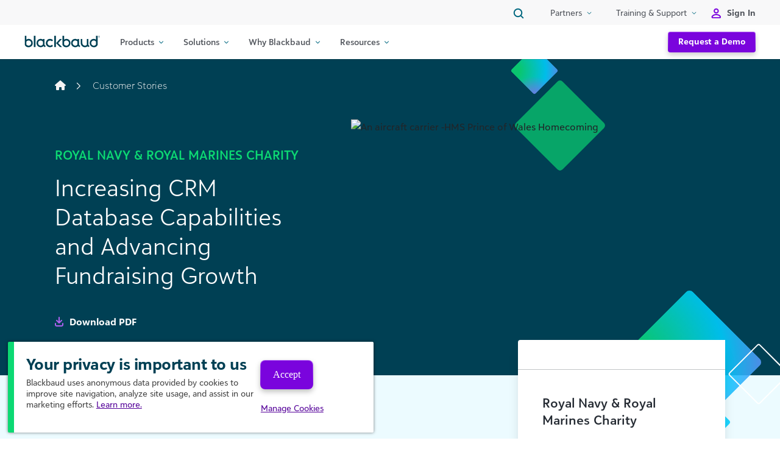

--- FILE ---
content_type: text/html; charset=UTF-8
request_url: https://www.blackbaud.com/customer-stories/royal-navy-royal-marines-charity
body_size: 58535
content:
<!DOCTYPE html>
<html lang="en-US">
<head>
	<meta charset="UTF-8"><script type="text/javascript">(window.NREUM||(NREUM={})).init={privacy:{cookies_enabled:true},ajax:{deny_list:["bam.nr-data.net"]},feature_flags:["soft_nav"],distributed_tracing:{enabled:true}};(window.NREUM||(NREUM={})).loader_config={agentID:"1103258075",accountID:"4023368",trustKey:"66686",xpid:"UAYFUlVVABABVFNQAwIEVlEG",licenseKey:"NRJS-4ccea6244e9ddb68d83",applicationID:"1022433057",browserID:"1103258075"};;/*! For license information please see nr-loader-spa-1.308.0.min.js.LICENSE.txt */
(()=>{var e,t,r={384:(e,t,r)=>{"use strict";r.d(t,{NT:()=>a,US:()=>u,Zm:()=>o,bQ:()=>d,dV:()=>c,pV:()=>l});var n=r(6154),i=r(1863),s=r(1910);const a={beacon:"bam.nr-data.net",errorBeacon:"bam.nr-data.net"};function o(){return n.gm.NREUM||(n.gm.NREUM={}),void 0===n.gm.newrelic&&(n.gm.newrelic=n.gm.NREUM),n.gm.NREUM}function c(){let e=o();return e.o||(e.o={ST:n.gm.setTimeout,SI:n.gm.setImmediate||n.gm.setInterval,CT:n.gm.clearTimeout,XHR:n.gm.XMLHttpRequest,REQ:n.gm.Request,EV:n.gm.Event,PR:n.gm.Promise,MO:n.gm.MutationObserver,FETCH:n.gm.fetch,WS:n.gm.WebSocket},(0,s.i)(...Object.values(e.o))),e}function d(e,t){let r=o();r.initializedAgents??={},t.initializedAt={ms:(0,i.t)(),date:new Date},r.initializedAgents[e]=t}function u(e,t){o()[e]=t}function l(){return function(){let e=o();const t=e.info||{};e.info={beacon:a.beacon,errorBeacon:a.errorBeacon,...t}}(),function(){let e=o();const t=e.init||{};e.init={...t}}(),c(),function(){let e=o();const t=e.loader_config||{};e.loader_config={...t}}(),o()}},782:(e,t,r)=>{"use strict";r.d(t,{T:()=>n});const n=r(860).K7.pageViewTiming},860:(e,t,r)=>{"use strict";r.d(t,{$J:()=>u,K7:()=>c,P3:()=>d,XX:()=>i,Yy:()=>o,df:()=>s,qY:()=>n,v4:()=>a});const n="events",i="jserrors",s="browser/blobs",a="rum",o="browser/logs",c={ajax:"ajax",genericEvents:"generic_events",jserrors:i,logging:"logging",metrics:"metrics",pageAction:"page_action",pageViewEvent:"page_view_event",pageViewTiming:"page_view_timing",sessionReplay:"session_replay",sessionTrace:"session_trace",softNav:"soft_navigations",spa:"spa"},d={[c.pageViewEvent]:1,[c.pageViewTiming]:2,[c.metrics]:3,[c.jserrors]:4,[c.spa]:5,[c.ajax]:6,[c.sessionTrace]:7,[c.softNav]:8,[c.sessionReplay]:9,[c.logging]:10,[c.genericEvents]:11},u={[c.pageViewEvent]:a,[c.pageViewTiming]:n,[c.ajax]:n,[c.spa]:n,[c.softNav]:n,[c.metrics]:i,[c.jserrors]:i,[c.sessionTrace]:s,[c.sessionReplay]:s,[c.logging]:o,[c.genericEvents]:"ins"}},944:(e,t,r)=>{"use strict";r.d(t,{R:()=>i});var n=r(3241);function i(e,t){"function"==typeof console.debug&&(console.debug("New Relic Warning: https://github.com/newrelic/newrelic-browser-agent/blob/main/docs/warning-codes.md#".concat(e),t),(0,n.W)({agentIdentifier:null,drained:null,type:"data",name:"warn",feature:"warn",data:{code:e,secondary:t}}))}},993:(e,t,r)=>{"use strict";r.d(t,{A$:()=>s,ET:()=>a,TZ:()=>o,p_:()=>i});var n=r(860);const i={ERROR:"ERROR",WARN:"WARN",INFO:"INFO",DEBUG:"DEBUG",TRACE:"TRACE"},s={OFF:0,ERROR:1,WARN:2,INFO:3,DEBUG:4,TRACE:5},a="log",o=n.K7.logging},1541:(e,t,r)=>{"use strict";r.d(t,{U:()=>i,f:()=>n});const n={MFE:"MFE",BA:"BA"};function i(e,t){if(2!==t?.harvestEndpointVersion)return{};const r=t.agentRef.runtime.appMetadata.agents[0].entityGuid;return e?{"source.id":e.id,"source.name":e.name,"source.type":e.type,"parent.id":e.parent?.id||r,"parent.type":e.parent?.type||n.BA}:{"entity.guid":r,appId:t.agentRef.info.applicationID}}},1687:(e,t,r)=>{"use strict";r.d(t,{Ak:()=>d,Ze:()=>h,x3:()=>u});var n=r(3241),i=r(7836),s=r(3606),a=r(860),o=r(2646);const c={};function d(e,t){const r={staged:!1,priority:a.P3[t]||0};l(e),c[e].get(t)||c[e].set(t,r)}function u(e,t){e&&c[e]&&(c[e].get(t)&&c[e].delete(t),p(e,t,!1),c[e].size&&f(e))}function l(e){if(!e)throw new Error("agentIdentifier required");c[e]||(c[e]=new Map)}function h(e="",t="feature",r=!1){if(l(e),!e||!c[e].get(t)||r)return p(e,t);c[e].get(t).staged=!0,f(e)}function f(e){const t=Array.from(c[e]);t.every(([e,t])=>t.staged)&&(t.sort((e,t)=>e[1].priority-t[1].priority),t.forEach(([t])=>{c[e].delete(t),p(e,t)}))}function p(e,t,r=!0){const a=e?i.ee.get(e):i.ee,c=s.i.handlers;if(!a.aborted&&a.backlog&&c){if((0,n.W)({agentIdentifier:e,type:"lifecycle",name:"drain",feature:t}),r){const e=a.backlog[t],r=c[t];if(r){for(let t=0;e&&t<e.length;++t)g(e[t],r);Object.entries(r).forEach(([e,t])=>{Object.values(t||{}).forEach(t=>{t[0]?.on&&t[0]?.context()instanceof o.y&&t[0].on(e,t[1])})})}}a.isolatedBacklog||delete c[t],a.backlog[t]=null,a.emit("drain-"+t,[])}}function g(e,t){var r=e[1];Object.values(t[r]||{}).forEach(t=>{var r=e[0];if(t[0]===r){var n=t[1],i=e[3],s=e[2];n.apply(i,s)}})}},1738:(e,t,r)=>{"use strict";r.d(t,{U:()=>f,Y:()=>h});var n=r(3241),i=r(9908),s=r(1863),a=r(944),o=r(5701),c=r(3969),d=r(8362),u=r(860),l=r(4261);function h(e,t,r,s){const h=s||r;!h||h[e]&&h[e]!==d.d.prototype[e]||(h[e]=function(){(0,i.p)(c.xV,["API/"+e+"/called"],void 0,u.K7.metrics,r.ee),(0,n.W)({agentIdentifier:r.agentIdentifier,drained:!!o.B?.[r.agentIdentifier],type:"data",name:"api",feature:l.Pl+e,data:{}});try{return t.apply(this,arguments)}catch(e){(0,a.R)(23,e)}})}function f(e,t,r,n,a){const o=e.info;null===r?delete o.jsAttributes[t]:o.jsAttributes[t]=r,(a||null===r)&&(0,i.p)(l.Pl+n,[(0,s.t)(),t,r],void 0,"session",e.ee)}},1741:(e,t,r)=>{"use strict";r.d(t,{W:()=>s});var n=r(944),i=r(4261);class s{#e(e,...t){if(this[e]!==s.prototype[e])return this[e](...t);(0,n.R)(35,e)}addPageAction(e,t){return this.#e(i.hG,e,t)}register(e){return this.#e(i.eY,e)}recordCustomEvent(e,t){return this.#e(i.fF,e,t)}setPageViewName(e,t){return this.#e(i.Fw,e,t)}setCustomAttribute(e,t,r){return this.#e(i.cD,e,t,r)}noticeError(e,t){return this.#e(i.o5,e,t)}setUserId(e,t=!1){return this.#e(i.Dl,e,t)}setApplicationVersion(e){return this.#e(i.nb,e)}setErrorHandler(e){return this.#e(i.bt,e)}addRelease(e,t){return this.#e(i.k6,e,t)}log(e,t){return this.#e(i.$9,e,t)}start(){return this.#e(i.d3)}finished(e){return this.#e(i.BL,e)}recordReplay(){return this.#e(i.CH)}pauseReplay(){return this.#e(i.Tb)}addToTrace(e){return this.#e(i.U2,e)}setCurrentRouteName(e){return this.#e(i.PA,e)}interaction(e){return this.#e(i.dT,e)}wrapLogger(e,t,r){return this.#e(i.Wb,e,t,r)}measure(e,t){return this.#e(i.V1,e,t)}consent(e){return this.#e(i.Pv,e)}}},1863:(e,t,r)=>{"use strict";function n(){return Math.floor(performance.now())}r.d(t,{t:()=>n})},1910:(e,t,r)=>{"use strict";r.d(t,{i:()=>s});var n=r(944);const i=new Map;function s(...e){return e.every(e=>{if(i.has(e))return i.get(e);const t="function"==typeof e?e.toString():"",r=t.includes("[native code]"),s=t.includes("nrWrapper");return r||s||(0,n.R)(64,e?.name||t),i.set(e,r),r})}},2555:(e,t,r)=>{"use strict";r.d(t,{D:()=>o,f:()=>a});var n=r(384),i=r(8122);const s={beacon:n.NT.beacon,errorBeacon:n.NT.errorBeacon,licenseKey:void 0,applicationID:void 0,sa:void 0,queueTime:void 0,applicationTime:void 0,ttGuid:void 0,user:void 0,account:void 0,product:void 0,extra:void 0,jsAttributes:{},userAttributes:void 0,atts:void 0,transactionName:void 0,tNamePlain:void 0};function a(e){try{return!!e.licenseKey&&!!e.errorBeacon&&!!e.applicationID}catch(e){return!1}}const o=e=>(0,i.a)(e,s)},2614:(e,t,r)=>{"use strict";r.d(t,{BB:()=>a,H3:()=>n,g:()=>d,iL:()=>c,tS:()=>o,uh:()=>i,wk:()=>s});const n="NRBA",i="SESSION",s=144e5,a=18e5,o={STARTED:"session-started",PAUSE:"session-pause",RESET:"session-reset",RESUME:"session-resume",UPDATE:"session-update"},c={SAME_TAB:"same-tab",CROSS_TAB:"cross-tab"},d={OFF:0,FULL:1,ERROR:2}},2646:(e,t,r)=>{"use strict";r.d(t,{y:()=>n});class n{constructor(e){this.contextId=e}}},2843:(e,t,r)=>{"use strict";r.d(t,{G:()=>s,u:()=>i});var n=r(3878);function i(e,t=!1,r,i){(0,n.DD)("visibilitychange",function(){if(t)return void("hidden"===document.visibilityState&&e());e(document.visibilityState)},r,i)}function s(e,t,r){(0,n.sp)("pagehide",e,t,r)}},3241:(e,t,r)=>{"use strict";r.d(t,{W:()=>s});var n=r(6154);const i="newrelic";function s(e={}){try{n.gm.dispatchEvent(new CustomEvent(i,{detail:e}))}catch(e){}}},3304:(e,t,r)=>{"use strict";r.d(t,{A:()=>s});var n=r(7836);const i=()=>{const e=new WeakSet;return(t,r)=>{if("object"==typeof r&&null!==r){if(e.has(r))return;e.add(r)}return r}};function s(e){try{return JSON.stringify(e,i())??""}catch(e){try{n.ee.emit("internal-error",[e])}catch(e){}return""}}},3333:(e,t,r)=>{"use strict";r.d(t,{$v:()=>u,TZ:()=>n,Xh:()=>c,Zp:()=>i,kd:()=>d,mq:()=>o,nf:()=>a,qN:()=>s});const n=r(860).K7.genericEvents,i=["auxclick","click","copy","keydown","paste","scrollend"],s=["focus","blur"],a=4,o=1e3,c=2e3,d=["PageAction","UserAction","BrowserPerformance"],u={RESOURCES:"experimental.resources",REGISTER:"register"}},3434:(e,t,r)=>{"use strict";r.d(t,{Jt:()=>s,YM:()=>d});var n=r(7836),i=r(5607);const s="nr@original:".concat(i.W),a=50;var o=Object.prototype.hasOwnProperty,c=!1;function d(e,t){return e||(e=n.ee),r.inPlace=function(e,t,n,i,s){n||(n="");const a="-"===n.charAt(0);for(let o=0;o<t.length;o++){const c=t[o],d=e[c];l(d)||(e[c]=r(d,a?c+n:n,i,c,s))}},r.flag=s,r;function r(t,r,n,c,d){return l(t)?t:(r||(r=""),nrWrapper[s]=t,function(e,t,r){if(Object.defineProperty&&Object.keys)try{return Object.keys(e).forEach(function(r){Object.defineProperty(t,r,{get:function(){return e[r]},set:function(t){return e[r]=t,t}})}),t}catch(e){u([e],r)}for(var n in e)o.call(e,n)&&(t[n]=e[n])}(t,nrWrapper,e),nrWrapper);function nrWrapper(){var s,o,l,h;let f;try{o=this,s=[...arguments],l="function"==typeof n?n(s,o):n||{}}catch(t){u([t,"",[s,o,c],l],e)}i(r+"start",[s,o,c],l,d);const p=performance.now();let g;try{return h=t.apply(o,s),g=performance.now(),h}catch(e){throw g=performance.now(),i(r+"err",[s,o,e],l,d),f=e,f}finally{const e=g-p,t={start:p,end:g,duration:e,isLongTask:e>=a,methodName:c,thrownError:f};t.isLongTask&&i("long-task",[t,o],l,d),i(r+"end",[s,o,h],l,d)}}}function i(r,n,i,s){if(!c||t){var a=c;c=!0;try{e.emit(r,n,i,t,s)}catch(t){u([t,r,n,i],e)}c=a}}}function u(e,t){t||(t=n.ee);try{t.emit("internal-error",e)}catch(e){}}function l(e){return!(e&&"function"==typeof e&&e.apply&&!e[s])}},3606:(e,t,r)=>{"use strict";r.d(t,{i:()=>s});var n=r(9908);s.on=a;var i=s.handlers={};function s(e,t,r,s){a(s||n.d,i,e,t,r)}function a(e,t,r,i,s){s||(s="feature"),e||(e=n.d);var a=t[s]=t[s]||{};(a[r]=a[r]||[]).push([e,i])}},3738:(e,t,r)=>{"use strict";r.d(t,{He:()=>i,Kp:()=>o,Lc:()=>d,Rz:()=>u,TZ:()=>n,bD:()=>s,d3:()=>a,jx:()=>l,sl:()=>h,uP:()=>c});const n=r(860).K7.sessionTrace,i="bstResource",s="resource",a="-start",o="-end",c="fn"+a,d="fn"+o,u="pushState",l=1e3,h=3e4},3785:(e,t,r)=>{"use strict";r.d(t,{R:()=>c,b:()=>d});var n=r(9908),i=r(1863),s=r(860),a=r(3969),o=r(993);function c(e,t,r={},c=o.p_.INFO,d=!0,u,l=(0,i.t)()){(0,n.p)(a.xV,["API/logging/".concat(c.toLowerCase(),"/called")],void 0,s.K7.metrics,e),(0,n.p)(o.ET,[l,t,r,c,d,u],void 0,s.K7.logging,e)}function d(e){return"string"==typeof e&&Object.values(o.p_).some(t=>t===e.toUpperCase().trim())}},3878:(e,t,r)=>{"use strict";function n(e,t){return{capture:e,passive:!1,signal:t}}function i(e,t,r=!1,i){window.addEventListener(e,t,n(r,i))}function s(e,t,r=!1,i){document.addEventListener(e,t,n(r,i))}r.d(t,{DD:()=>s,jT:()=>n,sp:()=>i})},3962:(e,t,r)=>{"use strict";r.d(t,{AM:()=>a,O2:()=>l,OV:()=>s,Qu:()=>h,TZ:()=>c,ih:()=>f,pP:()=>o,t1:()=>u,tC:()=>i,wD:()=>d});var n=r(860);const i=["click","keydown","submit"],s="popstate",a="api",o="initialPageLoad",c=n.K7.softNav,d=5e3,u=500,l={INITIAL_PAGE_LOAD:"",ROUTE_CHANGE:1,UNSPECIFIED:2},h={INTERACTION:1,AJAX:2,CUSTOM_END:3,CUSTOM_TRACER:4},f={IP:"in progress",PF:"pending finish",FIN:"finished",CAN:"cancelled"}},3969:(e,t,r)=>{"use strict";r.d(t,{TZ:()=>n,XG:()=>o,rs:()=>i,xV:()=>a,z_:()=>s});const n=r(860).K7.metrics,i="sm",s="cm",a="storeSupportabilityMetrics",o="storeEventMetrics"},4234:(e,t,r)=>{"use strict";r.d(t,{W:()=>s});var n=r(7836),i=r(1687);class s{constructor(e,t){this.agentIdentifier=e,this.ee=n.ee.get(e),this.featureName=t,this.blocked=!1}deregisterDrain(){(0,i.x3)(this.agentIdentifier,this.featureName)}}},4261:(e,t,r)=>{"use strict";r.d(t,{$9:()=>u,BL:()=>c,CH:()=>p,Dl:()=>R,Fw:()=>w,PA:()=>v,Pl:()=>n,Pv:()=>A,Tb:()=>h,U2:()=>a,V1:()=>E,Wb:()=>T,bt:()=>y,cD:()=>b,d3:()=>x,dT:()=>d,eY:()=>g,fF:()=>f,hG:()=>s,hw:()=>i,k6:()=>o,nb:()=>m,o5:()=>l});const n="api-",i=n+"ixn-",s="addPageAction",a="addToTrace",o="addRelease",c="finished",d="interaction",u="log",l="noticeError",h="pauseReplay",f="recordCustomEvent",p="recordReplay",g="register",m="setApplicationVersion",v="setCurrentRouteName",b="setCustomAttribute",y="setErrorHandler",w="setPageViewName",R="setUserId",x="start",T="wrapLogger",E="measure",A="consent"},5205:(e,t,r)=>{"use strict";r.d(t,{j:()=>S});var n=r(384),i=r(1741);var s=r(2555),a=r(3333);const o=e=>{if(!e||"string"!=typeof e)return!1;try{document.createDocumentFragment().querySelector(e)}catch{return!1}return!0};var c=r(2614),d=r(944),u=r(8122);const l="[data-nr-mask]",h=e=>(0,u.a)(e,(()=>{const e={feature_flags:[],experimental:{allow_registered_children:!1,resources:!1},mask_selector:"*",block_selector:"[data-nr-block]",mask_input_options:{color:!1,date:!1,"datetime-local":!1,email:!1,month:!1,number:!1,range:!1,search:!1,tel:!1,text:!1,time:!1,url:!1,week:!1,textarea:!1,select:!1,password:!0}};return{ajax:{deny_list:void 0,block_internal:!0,enabled:!0,autoStart:!0},api:{get allow_registered_children(){return e.feature_flags.includes(a.$v.REGISTER)||e.experimental.allow_registered_children},set allow_registered_children(t){e.experimental.allow_registered_children=t},duplicate_registered_data:!1},browser_consent_mode:{enabled:!1},distributed_tracing:{enabled:void 0,exclude_newrelic_header:void 0,cors_use_newrelic_header:void 0,cors_use_tracecontext_headers:void 0,allowed_origins:void 0},get feature_flags(){return e.feature_flags},set feature_flags(t){e.feature_flags=t},generic_events:{enabled:!0,autoStart:!0},harvest:{interval:30},jserrors:{enabled:!0,autoStart:!0},logging:{enabled:!0,autoStart:!0},metrics:{enabled:!0,autoStart:!0},obfuscate:void 0,page_action:{enabled:!0},page_view_event:{enabled:!0,autoStart:!0},page_view_timing:{enabled:!0,autoStart:!0},performance:{capture_marks:!1,capture_measures:!1,capture_detail:!0,resources:{get enabled(){return e.feature_flags.includes(a.$v.RESOURCES)||e.experimental.resources},set enabled(t){e.experimental.resources=t},asset_types:[],first_party_domains:[],ignore_newrelic:!0}},privacy:{cookies_enabled:!0},proxy:{assets:void 0,beacon:void 0},session:{expiresMs:c.wk,inactiveMs:c.BB},session_replay:{autoStart:!0,enabled:!1,preload:!1,sampling_rate:10,error_sampling_rate:100,collect_fonts:!1,inline_images:!1,fix_stylesheets:!0,mask_all_inputs:!0,get mask_text_selector(){return e.mask_selector},set mask_text_selector(t){o(t)?e.mask_selector="".concat(t,",").concat(l):""===t||null===t?e.mask_selector=l:(0,d.R)(5,t)},get block_class(){return"nr-block"},get ignore_class(){return"nr-ignore"},get mask_text_class(){return"nr-mask"},get block_selector(){return e.block_selector},set block_selector(t){o(t)?e.block_selector+=",".concat(t):""!==t&&(0,d.R)(6,t)},get mask_input_options(){return e.mask_input_options},set mask_input_options(t){t&&"object"==typeof t?e.mask_input_options={...t,password:!0}:(0,d.R)(7,t)}},session_trace:{enabled:!0,autoStart:!0},soft_navigations:{enabled:!0,autoStart:!0},spa:{enabled:!0,autoStart:!0},ssl:void 0,user_actions:{enabled:!0,elementAttributes:["id","className","tagName","type"]}}})());var f=r(6154),p=r(9324);let g=0;const m={buildEnv:p.F3,distMethod:p.Xs,version:p.xv,originTime:f.WN},v={consented:!1},b={appMetadata:{},get consented(){return this.session?.state?.consent||v.consented},set consented(e){v.consented=e},customTransaction:void 0,denyList:void 0,disabled:!1,harvester:void 0,isolatedBacklog:!1,isRecording:!1,loaderType:void 0,maxBytes:3e4,obfuscator:void 0,onerror:void 0,ptid:void 0,releaseIds:{},session:void 0,timeKeeper:void 0,registeredEntities:[],jsAttributesMetadata:{bytes:0},get harvestCount(){return++g}},y=e=>{const t=(0,u.a)(e,b),r=Object.keys(m).reduce((e,t)=>(e[t]={value:m[t],writable:!1,configurable:!0,enumerable:!0},e),{});return Object.defineProperties(t,r)};var w=r(5701);const R=e=>{const t=e.startsWith("http");e+="/",r.p=t?e:"https://"+e};var x=r(7836),T=r(3241);const E={accountID:void 0,trustKey:void 0,agentID:void 0,licenseKey:void 0,applicationID:void 0,xpid:void 0},A=e=>(0,u.a)(e,E),_=new Set;function S(e,t={},r,a){let{init:o,info:c,loader_config:d,runtime:u={},exposed:l=!0}=t;if(!c){const e=(0,n.pV)();o=e.init,c=e.info,d=e.loader_config}e.init=h(o||{}),e.loader_config=A(d||{}),c.jsAttributes??={},f.bv&&(c.jsAttributes.isWorker=!0),e.info=(0,s.D)(c);const p=e.init,g=[c.beacon,c.errorBeacon];_.has(e.agentIdentifier)||(p.proxy.assets&&(R(p.proxy.assets),g.push(p.proxy.assets)),p.proxy.beacon&&g.push(p.proxy.beacon),e.beacons=[...g],function(e){const t=(0,n.pV)();Object.getOwnPropertyNames(i.W.prototype).forEach(r=>{const n=i.W.prototype[r];if("function"!=typeof n||"constructor"===n)return;let s=t[r];e[r]&&!1!==e.exposed&&"micro-agent"!==e.runtime?.loaderType&&(t[r]=(...t)=>{const n=e[r](...t);return s?s(...t):n})})}(e),(0,n.US)("activatedFeatures",w.B)),u.denyList=[...p.ajax.deny_list||[],...p.ajax.block_internal?g:[]],u.ptid=e.agentIdentifier,u.loaderType=r,e.runtime=y(u),_.has(e.agentIdentifier)||(e.ee=x.ee.get(e.agentIdentifier),e.exposed=l,(0,T.W)({agentIdentifier:e.agentIdentifier,drained:!!w.B?.[e.agentIdentifier],type:"lifecycle",name:"initialize",feature:void 0,data:e.config})),_.add(e.agentIdentifier)}},5270:(e,t,r)=>{"use strict";r.d(t,{Aw:()=>a,SR:()=>s,rF:()=>o});var n=r(384),i=r(7767);function s(e){return!!(0,n.dV)().o.MO&&(0,i.V)(e)&&!0===e?.session_trace.enabled}function a(e){return!0===e?.session_replay.preload&&s(e)}function o(e,t){try{if("string"==typeof t?.type){if("password"===t.type.toLowerCase())return"*".repeat(e?.length||0);if(void 0!==t?.dataset?.nrUnmask||t?.classList?.contains("nr-unmask"))return e}}catch(e){}return"string"==typeof e?e.replace(/[\S]/g,"*"):"*".repeat(e?.length||0)}},5289:(e,t,r)=>{"use strict";r.d(t,{GG:()=>a,Qr:()=>c,sB:()=>o});var n=r(3878),i=r(6389);function s(){return"undefined"==typeof document||"complete"===document.readyState}function a(e,t){if(s())return e();const r=(0,i.J)(e),a=setInterval(()=>{s()&&(clearInterval(a),r())},500);(0,n.sp)("load",r,t)}function o(e){if(s())return e();(0,n.DD)("DOMContentLoaded",e)}function c(e){if(s())return e();(0,n.sp)("popstate",e)}},5607:(e,t,r)=>{"use strict";r.d(t,{W:()=>n});const n=(0,r(9566).bz)()},5701:(e,t,r)=>{"use strict";r.d(t,{B:()=>s,t:()=>a});var n=r(3241);const i=new Set,s={};function a(e,t){const r=t.agentIdentifier;s[r]??={},e&&"object"==typeof e&&(i.has(r)||(t.ee.emit("rumresp",[e]),s[r]=e,i.add(r),(0,n.W)({agentIdentifier:r,loaded:!0,drained:!0,type:"lifecycle",name:"load",feature:void 0,data:e})))}},6154:(e,t,r)=>{"use strict";r.d(t,{OF:()=>d,RI:()=>i,WN:()=>h,bv:()=>s,eN:()=>f,gm:()=>a,lR:()=>l,m:()=>c,mw:()=>o,sb:()=>u});var n=r(1863);const i="undefined"!=typeof window&&!!window.document,s="undefined"!=typeof WorkerGlobalScope&&("undefined"!=typeof self&&self instanceof WorkerGlobalScope&&self.navigator instanceof WorkerNavigator||"undefined"!=typeof globalThis&&globalThis instanceof WorkerGlobalScope&&globalThis.navigator instanceof WorkerNavigator),a=i?window:"undefined"!=typeof WorkerGlobalScope&&("undefined"!=typeof self&&self instanceof WorkerGlobalScope&&self||"undefined"!=typeof globalThis&&globalThis instanceof WorkerGlobalScope&&globalThis),o=Boolean("hidden"===a?.document?.visibilityState),c=""+a?.location,d=/iPad|iPhone|iPod/.test(a.navigator?.userAgent),u=d&&"undefined"==typeof SharedWorker,l=(()=>{const e=a.navigator?.userAgent?.match(/Firefox[/\s](\d+\.\d+)/);return Array.isArray(e)&&e.length>=2?+e[1]:0})(),h=Date.now()-(0,n.t)(),f=()=>"undefined"!=typeof PerformanceNavigationTiming&&a?.performance?.getEntriesByType("navigation")?.[0]?.responseStart},6344:(e,t,r)=>{"use strict";r.d(t,{BB:()=>u,Qb:()=>l,TZ:()=>i,Ug:()=>a,Vh:()=>s,_s:()=>o,bc:()=>d,yP:()=>c});var n=r(2614);const i=r(860).K7.sessionReplay,s="errorDuringReplay",a=.12,o={DomContentLoaded:0,Load:1,FullSnapshot:2,IncrementalSnapshot:3,Meta:4,Custom:5},c={[n.g.ERROR]:15e3,[n.g.FULL]:3e5,[n.g.OFF]:0},d={RESET:{message:"Session was reset",sm:"Reset"},IMPORT:{message:"Recorder failed to import",sm:"Import"},TOO_MANY:{message:"429: Too Many Requests",sm:"Too-Many"},TOO_BIG:{message:"Payload was too large",sm:"Too-Big"},CROSS_TAB:{message:"Session Entity was set to OFF on another tab",sm:"Cross-Tab"},ENTITLEMENTS:{message:"Session Replay is not allowed and will not be started",sm:"Entitlement"}},u=5e3,l={API:"api",RESUME:"resume",SWITCH_TO_FULL:"switchToFull",INITIALIZE:"initialize",PRELOAD:"preload"}},6389:(e,t,r)=>{"use strict";function n(e,t=500,r={}){const n=r?.leading||!1;let i;return(...r)=>{n&&void 0===i&&(e.apply(this,r),i=setTimeout(()=>{i=clearTimeout(i)},t)),n||(clearTimeout(i),i=setTimeout(()=>{e.apply(this,r)},t))}}function i(e){let t=!1;return(...r)=>{t||(t=!0,e.apply(this,r))}}r.d(t,{J:()=>i,s:()=>n})},6630:(e,t,r)=>{"use strict";r.d(t,{T:()=>n});const n=r(860).K7.pageViewEvent},6774:(e,t,r)=>{"use strict";r.d(t,{T:()=>n});const n=r(860).K7.jserrors},7295:(e,t,r)=>{"use strict";r.d(t,{Xv:()=>a,gX:()=>i,iW:()=>s});var n=[];function i(e){if(!e||s(e))return!1;if(0===n.length)return!0;if("*"===n[0].hostname)return!1;for(var t=0;t<n.length;t++){var r=n[t];if(r.hostname.test(e.hostname)&&r.pathname.test(e.pathname))return!1}return!0}function s(e){return void 0===e.hostname}function a(e){if(n=[],e&&e.length)for(var t=0;t<e.length;t++){let r=e[t];if(!r)continue;if("*"===r)return void(n=[{hostname:"*"}]);0===r.indexOf("http://")?r=r.substring(7):0===r.indexOf("https://")&&(r=r.substring(8));const i=r.indexOf("/");let s,a;i>0?(s=r.substring(0,i),a=r.substring(i)):(s=r,a="*");let[c]=s.split(":");n.push({hostname:o(c),pathname:o(a,!0)})}}function o(e,t=!1){const r=e.replace(/[.+?^${}()|[\]\\]/g,e=>"\\"+e).replace(/\*/g,".*?");return new RegExp((t?"^":"")+r+"$")}},7485:(e,t,r)=>{"use strict";r.d(t,{D:()=>i});var n=r(6154);function i(e){if(0===(e||"").indexOf("data:"))return{protocol:"data"};try{const t=new URL(e,location.href),r={port:t.port,hostname:t.hostname,pathname:t.pathname,search:t.search,protocol:t.protocol.slice(0,t.protocol.indexOf(":")),sameOrigin:t.protocol===n.gm?.location?.protocol&&t.host===n.gm?.location?.host};return r.port&&""!==r.port||("http:"===t.protocol&&(r.port="80"),"https:"===t.protocol&&(r.port="443")),r.pathname&&""!==r.pathname?r.pathname.startsWith("/")||(r.pathname="/".concat(r.pathname)):r.pathname="/",r}catch(e){return{}}}},7699:(e,t,r)=>{"use strict";r.d(t,{It:()=>s,KC:()=>o,No:()=>i,qh:()=>a});var n=r(860);const i=16e3,s=1e6,a="SESSION_ERROR",o={[n.K7.logging]:!0,[n.K7.genericEvents]:!1,[n.K7.jserrors]:!1,[n.K7.ajax]:!1}},7767:(e,t,r)=>{"use strict";r.d(t,{V:()=>i});var n=r(6154);const i=e=>n.RI&&!0===e?.privacy.cookies_enabled},7836:(e,t,r)=>{"use strict";r.d(t,{P:()=>o,ee:()=>c});var n=r(384),i=r(8990),s=r(2646),a=r(5607);const o="nr@context:".concat(a.W),c=function e(t,r){var n={},a={},u={},l=!1;try{l=16===r.length&&d.initializedAgents?.[r]?.runtime.isolatedBacklog}catch(e){}var h={on:p,addEventListener:p,removeEventListener:function(e,t){var r=n[e];if(!r)return;for(var i=0;i<r.length;i++)r[i]===t&&r.splice(i,1)},emit:function(e,r,n,i,s){!1!==s&&(s=!0);if(c.aborted&&!i)return;t&&s&&t.emit(e,r,n);var o=f(n);g(e).forEach(e=>{e.apply(o,r)});var d=v()[a[e]];d&&d.push([h,e,r,o]);return o},get:m,listeners:g,context:f,buffer:function(e,t){const r=v();if(t=t||"feature",h.aborted)return;Object.entries(e||{}).forEach(([e,n])=>{a[n]=t,t in r||(r[t]=[])})},abort:function(){h._aborted=!0,Object.keys(h.backlog).forEach(e=>{delete h.backlog[e]})},isBuffering:function(e){return!!v()[a[e]]},debugId:r,backlog:l?{}:t&&"object"==typeof t.backlog?t.backlog:{},isolatedBacklog:l};return Object.defineProperty(h,"aborted",{get:()=>{let e=h._aborted||!1;return e||(t&&(e=t.aborted),e)}}),h;function f(e){return e&&e instanceof s.y?e:e?(0,i.I)(e,o,()=>new s.y(o)):new s.y(o)}function p(e,t){n[e]=g(e).concat(t)}function g(e){return n[e]||[]}function m(t){return u[t]=u[t]||e(h,t)}function v(){return h.backlog}}(void 0,"globalEE"),d=(0,n.Zm)();d.ee||(d.ee=c)},8122:(e,t,r)=>{"use strict";r.d(t,{a:()=>i});var n=r(944);function i(e,t){try{if(!e||"object"!=typeof e)return(0,n.R)(3);if(!t||"object"!=typeof t)return(0,n.R)(4);const r=Object.create(Object.getPrototypeOf(t),Object.getOwnPropertyDescriptors(t)),s=0===Object.keys(r).length?e:r;for(let a in s)if(void 0!==e[a])try{if(null===e[a]){r[a]=null;continue}Array.isArray(e[a])&&Array.isArray(t[a])?r[a]=Array.from(new Set([...e[a],...t[a]])):"object"==typeof e[a]&&"object"==typeof t[a]?r[a]=i(e[a],t[a]):r[a]=e[a]}catch(e){r[a]||(0,n.R)(1,e)}return r}catch(e){(0,n.R)(2,e)}}},8139:(e,t,r)=>{"use strict";r.d(t,{u:()=>h});var n=r(7836),i=r(3434),s=r(8990),a=r(6154);const o={},c=a.gm.XMLHttpRequest,d="addEventListener",u="removeEventListener",l="nr@wrapped:".concat(n.P);function h(e){var t=function(e){return(e||n.ee).get("events")}(e);if(o[t.debugId]++)return t;o[t.debugId]=1;var r=(0,i.YM)(t,!0);function h(e){r.inPlace(e,[d,u],"-",p)}function p(e,t){return e[1]}return"getPrototypeOf"in Object&&(a.RI&&f(document,h),c&&f(c.prototype,h),f(a.gm,h)),t.on(d+"-start",function(e,t){var n=e[1];if(null!==n&&("function"==typeof n||"object"==typeof n)&&"newrelic"!==e[0]){var i=(0,s.I)(n,l,function(){var e={object:function(){if("function"!=typeof n.handleEvent)return;return n.handleEvent.apply(n,arguments)},function:n}[typeof n];return e?r(e,"fn-",null,e.name||"anonymous"):n});this.wrapped=e[1]=i}}),t.on(u+"-start",function(e){e[1]=this.wrapped||e[1]}),t}function f(e,t,...r){let n=e;for(;"object"==typeof n&&!Object.prototype.hasOwnProperty.call(n,d);)n=Object.getPrototypeOf(n);n&&t(n,...r)}},8362:(e,t,r)=>{"use strict";r.d(t,{d:()=>s});var n=r(9566),i=r(1741);class s extends i.W{agentIdentifier=(0,n.LA)(16)}},8374:(e,t,r)=>{r.nc=(()=>{try{return document?.currentScript?.nonce}catch(e){}return""})()},8990:(e,t,r)=>{"use strict";r.d(t,{I:()=>i});var n=Object.prototype.hasOwnProperty;function i(e,t,r){if(n.call(e,t))return e[t];var i=r();if(Object.defineProperty&&Object.keys)try{return Object.defineProperty(e,t,{value:i,writable:!0,enumerable:!1}),i}catch(e){}return e[t]=i,i}},9119:(e,t,r)=>{"use strict";r.d(t,{L:()=>s});var n=/([^?#]*)[^#]*(#[^?]*|$).*/,i=/([^?#]*)().*/;function s(e,t){return e?e.replace(t?n:i,"$1$2"):e}},9300:(e,t,r)=>{"use strict";r.d(t,{T:()=>n});const n=r(860).K7.ajax},9324:(e,t,r)=>{"use strict";r.d(t,{AJ:()=>a,F3:()=>i,Xs:()=>s,Yq:()=>o,xv:()=>n});const n="1.308.0",i="PROD",s="CDN",a="@newrelic/rrweb",o="1.0.1"},9566:(e,t,r)=>{"use strict";r.d(t,{LA:()=>o,ZF:()=>c,bz:()=>a,el:()=>d});var n=r(6154);const i="xxxxxxxx-xxxx-4xxx-yxxx-xxxxxxxxxxxx";function s(e,t){return e?15&e[t]:16*Math.random()|0}function a(){const e=n.gm?.crypto||n.gm?.msCrypto;let t,r=0;return e&&e.getRandomValues&&(t=e.getRandomValues(new Uint8Array(30))),i.split("").map(e=>"x"===e?s(t,r++).toString(16):"y"===e?(3&s()|8).toString(16):e).join("")}function o(e){const t=n.gm?.crypto||n.gm?.msCrypto;let r,i=0;t&&t.getRandomValues&&(r=t.getRandomValues(new Uint8Array(e)));const a=[];for(var o=0;o<e;o++)a.push(s(r,i++).toString(16));return a.join("")}function c(){return o(16)}function d(){return o(32)}},9908:(e,t,r)=>{"use strict";r.d(t,{d:()=>n,p:()=>i});var n=r(7836).ee.get("handle");function i(e,t,r,i,s){s?(s.buffer([e],i),s.emit(e,t,r)):(n.buffer([e],i),n.emit(e,t,r))}}},n={};function i(e){var t=n[e];if(void 0!==t)return t.exports;var s=n[e]={exports:{}};return r[e](s,s.exports,i),s.exports}i.m=r,i.d=(e,t)=>{for(var r in t)i.o(t,r)&&!i.o(e,r)&&Object.defineProperty(e,r,{enumerable:!0,get:t[r]})},i.f={},i.e=e=>Promise.all(Object.keys(i.f).reduce((t,r)=>(i.f[r](e,t),t),[])),i.u=e=>({212:"nr-spa-compressor",249:"nr-spa-recorder",478:"nr-spa"}[e]+"-1.308.0.min.js"),i.o=(e,t)=>Object.prototype.hasOwnProperty.call(e,t),e={},t="NRBA-1.308.0.PROD:",i.l=(r,n,s,a)=>{if(e[r])e[r].push(n);else{var o,c;if(void 0!==s)for(var d=document.getElementsByTagName("script"),u=0;u<d.length;u++){var l=d[u];if(l.getAttribute("src")==r||l.getAttribute("data-webpack")==t+s){o=l;break}}if(!o){c=!0;var h={478:"sha512-RSfSVnmHk59T/uIPbdSE0LPeqcEdF4/+XhfJdBuccH5rYMOEZDhFdtnh6X6nJk7hGpzHd9Ujhsy7lZEz/ORYCQ==",249:"sha512-ehJXhmntm85NSqW4MkhfQqmeKFulra3klDyY0OPDUE+sQ3GokHlPh1pmAzuNy//3j4ac6lzIbmXLvGQBMYmrkg==",212:"sha512-B9h4CR46ndKRgMBcK+j67uSR2RCnJfGefU+A7FrgR/k42ovXy5x/MAVFiSvFxuVeEk/pNLgvYGMp1cBSK/G6Fg=="};(o=document.createElement("script")).charset="utf-8",i.nc&&o.setAttribute("nonce",i.nc),o.setAttribute("data-webpack",t+s),o.src=r,0!==o.src.indexOf(window.location.origin+"/")&&(o.crossOrigin="anonymous"),h[a]&&(o.integrity=h[a])}e[r]=[n];var f=(t,n)=>{o.onerror=o.onload=null,clearTimeout(p);var i=e[r];if(delete e[r],o.parentNode&&o.parentNode.removeChild(o),i&&i.forEach(e=>e(n)),t)return t(n)},p=setTimeout(f.bind(null,void 0,{type:"timeout",target:o}),12e4);o.onerror=f.bind(null,o.onerror),o.onload=f.bind(null,o.onload),c&&document.head.appendChild(o)}},i.r=e=>{"undefined"!=typeof Symbol&&Symbol.toStringTag&&Object.defineProperty(e,Symbol.toStringTag,{value:"Module"}),Object.defineProperty(e,"__esModule",{value:!0})},i.p="https://js-agent.newrelic.com/",(()=>{var e={38:0,788:0};i.f.j=(t,r)=>{var n=i.o(e,t)?e[t]:void 0;if(0!==n)if(n)r.push(n[2]);else{var s=new Promise((r,i)=>n=e[t]=[r,i]);r.push(n[2]=s);var a=i.p+i.u(t),o=new Error;i.l(a,r=>{if(i.o(e,t)&&(0!==(n=e[t])&&(e[t]=void 0),n)){var s=r&&("load"===r.type?"missing":r.type),a=r&&r.target&&r.target.src;o.message="Loading chunk "+t+" failed: ("+s+": "+a+")",o.name="ChunkLoadError",o.type=s,o.request=a,n[1](o)}},"chunk-"+t,t)}};var t=(t,r)=>{var n,s,[a,o,c]=r,d=0;if(a.some(t=>0!==e[t])){for(n in o)i.o(o,n)&&(i.m[n]=o[n]);if(c)c(i)}for(t&&t(r);d<a.length;d++)s=a[d],i.o(e,s)&&e[s]&&e[s][0](),e[s]=0},r=self["webpackChunk:NRBA-1.308.0.PROD"]=self["webpackChunk:NRBA-1.308.0.PROD"]||[];r.forEach(t.bind(null,0)),r.push=t.bind(null,r.push.bind(r))})(),(()=>{"use strict";i(8374);var e=i(8362),t=i(860);const r=Object.values(t.K7);var n=i(5205);var s=i(9908),a=i(1863),o=i(4261),c=i(1738);var d=i(1687),u=i(4234),l=i(5289),h=i(6154),f=i(944),p=i(5270),g=i(7767),m=i(6389),v=i(7699);class b extends u.W{constructor(e,t){super(e.agentIdentifier,t),this.agentRef=e,this.abortHandler=void 0,this.featAggregate=void 0,this.loadedSuccessfully=void 0,this.onAggregateImported=new Promise(e=>{this.loadedSuccessfully=e}),this.deferred=Promise.resolve(),!1===e.init[this.featureName].autoStart?this.deferred=new Promise((t,r)=>{this.ee.on("manual-start-all",(0,m.J)(()=>{(0,d.Ak)(e.agentIdentifier,this.featureName),t()}))}):(0,d.Ak)(e.agentIdentifier,t)}importAggregator(e,t,r={}){if(this.featAggregate)return;const n=async()=>{let n;await this.deferred;try{if((0,g.V)(e.init)){const{setupAgentSession:t}=await i.e(478).then(i.bind(i,8766));n=t(e)}}catch(e){(0,f.R)(20,e),this.ee.emit("internal-error",[e]),(0,s.p)(v.qh,[e],void 0,this.featureName,this.ee)}try{if(!this.#t(this.featureName,n,e.init))return(0,d.Ze)(this.agentIdentifier,this.featureName),void this.loadedSuccessfully(!1);const{Aggregate:i}=await t();this.featAggregate=new i(e,r),e.runtime.harvester.initializedAggregates.push(this.featAggregate),this.loadedSuccessfully(!0)}catch(e){(0,f.R)(34,e),this.abortHandler?.(),(0,d.Ze)(this.agentIdentifier,this.featureName,!0),this.loadedSuccessfully(!1),this.ee&&this.ee.abort()}};h.RI?(0,l.GG)(()=>n(),!0):n()}#t(e,r,n){if(this.blocked)return!1;switch(e){case t.K7.sessionReplay:return(0,p.SR)(n)&&!!r;case t.K7.sessionTrace:return!!r;default:return!0}}}var y=i(6630),w=i(2614),R=i(3241);class x extends b{static featureName=y.T;constructor(e){var t;super(e,y.T),this.setupInspectionEvents(e.agentIdentifier),t=e,(0,c.Y)(o.Fw,function(e,r){"string"==typeof e&&("/"!==e.charAt(0)&&(e="/"+e),t.runtime.customTransaction=(r||"http://custom.transaction")+e,(0,s.p)(o.Pl+o.Fw,[(0,a.t)()],void 0,void 0,t.ee))},t),this.importAggregator(e,()=>i.e(478).then(i.bind(i,2467)))}setupInspectionEvents(e){const t=(t,r)=>{t&&(0,R.W)({agentIdentifier:e,timeStamp:t.timeStamp,loaded:"complete"===t.target.readyState,type:"window",name:r,data:t.target.location+""})};(0,l.sB)(e=>{t(e,"DOMContentLoaded")}),(0,l.GG)(e=>{t(e,"load")}),(0,l.Qr)(e=>{t(e,"navigate")}),this.ee.on(w.tS.UPDATE,(t,r)=>{(0,R.W)({agentIdentifier:e,type:"lifecycle",name:"session",data:r})})}}var T=i(384);class E extends e.d{constructor(e){var t;(super(),h.gm)?(this.features={},(0,T.bQ)(this.agentIdentifier,this),this.desiredFeatures=new Set(e.features||[]),this.desiredFeatures.add(x),(0,n.j)(this,e,e.loaderType||"agent"),t=this,(0,c.Y)(o.cD,function(e,r,n=!1){if("string"==typeof e){if(["string","number","boolean"].includes(typeof r)||null===r)return(0,c.U)(t,e,r,o.cD,n);(0,f.R)(40,typeof r)}else(0,f.R)(39,typeof e)},t),function(e){(0,c.Y)(o.Dl,function(t,r=!1){if("string"!=typeof t&&null!==t)return void(0,f.R)(41,typeof t);const n=e.info.jsAttributes["enduser.id"];r&&null!=n&&n!==t?(0,s.p)(o.Pl+"setUserIdAndResetSession",[t],void 0,"session",e.ee):(0,c.U)(e,"enduser.id",t,o.Dl,!0)},e)}(this),function(e){(0,c.Y)(o.nb,function(t){if("string"==typeof t||null===t)return(0,c.U)(e,"application.version",t,o.nb,!1);(0,f.R)(42,typeof t)},e)}(this),function(e){(0,c.Y)(o.d3,function(){e.ee.emit("manual-start-all")},e)}(this),function(e){(0,c.Y)(o.Pv,function(t=!0){if("boolean"==typeof t){if((0,s.p)(o.Pl+o.Pv,[t],void 0,"session",e.ee),e.runtime.consented=t,t){const t=e.features.page_view_event;t.onAggregateImported.then(e=>{const r=t.featAggregate;e&&!r.sentRum&&r.sendRum()})}}else(0,f.R)(65,typeof t)},e)}(this),this.run()):(0,f.R)(21)}get config(){return{info:this.info,init:this.init,loader_config:this.loader_config,runtime:this.runtime}}get api(){return this}run(){try{const e=function(e){const t={};return r.forEach(r=>{t[r]=!!e[r]?.enabled}),t}(this.init),n=[...this.desiredFeatures];n.sort((e,r)=>t.P3[e.featureName]-t.P3[r.featureName]),n.forEach(r=>{if(!e[r.featureName]&&r.featureName!==t.K7.pageViewEvent)return;if(r.featureName===t.K7.spa)return void(0,f.R)(67);const n=function(e){switch(e){case t.K7.ajax:return[t.K7.jserrors];case t.K7.sessionTrace:return[t.K7.ajax,t.K7.pageViewEvent];case t.K7.sessionReplay:return[t.K7.sessionTrace];case t.K7.pageViewTiming:return[t.K7.pageViewEvent];default:return[]}}(r.featureName).filter(e=>!(e in this.features));n.length>0&&(0,f.R)(36,{targetFeature:r.featureName,missingDependencies:n}),this.features[r.featureName]=new r(this)})}catch(e){(0,f.R)(22,e);for(const e in this.features)this.features[e].abortHandler?.();const t=(0,T.Zm)();delete t.initializedAgents[this.agentIdentifier]?.features,delete this.sharedAggregator;return t.ee.get(this.agentIdentifier).abort(),!1}}}var A=i(2843),_=i(782);class S extends b{static featureName=_.T;constructor(e){super(e,_.T),h.RI&&((0,A.u)(()=>(0,s.p)("docHidden",[(0,a.t)()],void 0,_.T,this.ee),!0),(0,A.G)(()=>(0,s.p)("winPagehide",[(0,a.t)()],void 0,_.T,this.ee)),this.importAggregator(e,()=>i.e(478).then(i.bind(i,9917))))}}var O=i(3969);class I extends b{static featureName=O.TZ;constructor(e){super(e,O.TZ),h.RI&&document.addEventListener("securitypolicyviolation",e=>{(0,s.p)(O.xV,["Generic/CSPViolation/Detected"],void 0,this.featureName,this.ee)}),this.importAggregator(e,()=>i.e(478).then(i.bind(i,6555)))}}var N=i(6774),P=i(3878),k=i(3304);class D{constructor(e,t,r,n,i){this.name="UncaughtError",this.message="string"==typeof e?e:(0,k.A)(e),this.sourceURL=t,this.line=r,this.column=n,this.__newrelic=i}}function C(e){return M(e)?e:new D(void 0!==e?.message?e.message:e,e?.filename||e?.sourceURL,e?.lineno||e?.line,e?.colno||e?.col,e?.__newrelic,e?.cause)}function j(e){const t="Unhandled Promise Rejection: ";if(!e?.reason)return;if(M(e.reason)){try{e.reason.message.startsWith(t)||(e.reason.message=t+e.reason.message)}catch(e){}return C(e.reason)}const r=C(e.reason);return(r.message||"").startsWith(t)||(r.message=t+r.message),r}function L(e){if(e.error instanceof SyntaxError&&!/:\d+$/.test(e.error.stack?.trim())){const t=new D(e.message,e.filename,e.lineno,e.colno,e.error.__newrelic,e.cause);return t.name=SyntaxError.name,t}return M(e.error)?e.error:C(e)}function M(e){return e instanceof Error&&!!e.stack}function H(e,r,n,i,o=(0,a.t)()){"string"==typeof e&&(e=new Error(e)),(0,s.p)("err",[e,o,!1,r,n.runtime.isRecording,void 0,i],void 0,t.K7.jserrors,n.ee),(0,s.p)("uaErr",[],void 0,t.K7.genericEvents,n.ee)}var B=i(1541),K=i(993),W=i(3785);function U(e,{customAttributes:t={},level:r=K.p_.INFO}={},n,i,s=(0,a.t)()){(0,W.R)(n.ee,e,t,r,!1,i,s)}function F(e,r,n,i,c=(0,a.t)()){(0,s.p)(o.Pl+o.hG,[c,e,r,i],void 0,t.K7.genericEvents,n.ee)}function V(e,r,n,i,c=(0,a.t)()){const{start:d,end:u,customAttributes:l}=r||{},h={customAttributes:l||{}};if("object"!=typeof h.customAttributes||"string"!=typeof e||0===e.length)return void(0,f.R)(57);const p=(e,t)=>null==e?t:"number"==typeof e?e:e instanceof PerformanceMark?e.startTime:Number.NaN;if(h.start=p(d,0),h.end=p(u,c),Number.isNaN(h.start)||Number.isNaN(h.end))(0,f.R)(57);else{if(h.duration=h.end-h.start,!(h.duration<0))return(0,s.p)(o.Pl+o.V1,[h,e,i],void 0,t.K7.genericEvents,n.ee),h;(0,f.R)(58)}}function G(e,r={},n,i,c=(0,a.t)()){(0,s.p)(o.Pl+o.fF,[c,e,r,i],void 0,t.K7.genericEvents,n.ee)}function z(e){(0,c.Y)(o.eY,function(t){return Y(e,t)},e)}function Y(e,r,n){(0,f.R)(54,"newrelic.register"),r||={},r.type=B.f.MFE,r.licenseKey||=e.info.licenseKey,r.blocked=!1,r.parent=n||{},Array.isArray(r.tags)||(r.tags=[]);const i={};r.tags.forEach(e=>{"name"!==e&&"id"!==e&&(i["source.".concat(e)]=!0)}),r.isolated??=!0;let o=()=>{};const c=e.runtime.registeredEntities;if(!r.isolated){const e=c.find(({metadata:{target:{id:e}}})=>e===r.id&&!r.isolated);if(e)return e}const d=e=>{r.blocked=!0,o=e};function u(e){return"string"==typeof e&&!!e.trim()&&e.trim().length<501||"number"==typeof e}e.init.api.allow_registered_children||d((0,m.J)(()=>(0,f.R)(55))),u(r.id)&&u(r.name)||d((0,m.J)(()=>(0,f.R)(48,r)));const l={addPageAction:(t,n={})=>g(F,[t,{...i,...n},e],r),deregister:()=>{d((0,m.J)(()=>(0,f.R)(68)))},log:(t,n={})=>g(U,[t,{...n,customAttributes:{...i,...n.customAttributes||{}}},e],r),measure:(t,n={})=>g(V,[t,{...n,customAttributes:{...i,...n.customAttributes||{}}},e],r),noticeError:(t,n={})=>g(H,[t,{...i,...n},e],r),register:(t={})=>g(Y,[e,t],l.metadata.target),recordCustomEvent:(t,n={})=>g(G,[t,{...i,...n},e],r),setApplicationVersion:e=>p("application.version",e),setCustomAttribute:(e,t)=>p(e,t),setUserId:e=>p("enduser.id",e),metadata:{customAttributes:i,target:r}},h=()=>(r.blocked&&o(),r.blocked);h()||c.push(l);const p=(e,t)=>{h()||(i[e]=t)},g=(r,n,i)=>{if(h())return;const o=(0,a.t)();(0,s.p)(O.xV,["API/register/".concat(r.name,"/called")],void 0,t.K7.metrics,e.ee);try{if(e.init.api.duplicate_registered_data&&"register"!==r.name){let e=n;if(n[1]instanceof Object){const t={"child.id":i.id,"child.type":i.type};e="customAttributes"in n[1]?[n[0],{...n[1],customAttributes:{...n[1].customAttributes,...t}},...n.slice(2)]:[n[0],{...n[1],...t},...n.slice(2)]}r(...e,void 0,o)}return r(...n,i,o)}catch(e){(0,f.R)(50,e)}};return l}class Z extends b{static featureName=N.T;constructor(e){var t;super(e,N.T),t=e,(0,c.Y)(o.o5,(e,r)=>H(e,r,t),t),function(e){(0,c.Y)(o.bt,function(t){e.runtime.onerror=t},e)}(e),function(e){let t=0;(0,c.Y)(o.k6,function(e,r){++t>10||(this.runtime.releaseIds[e.slice(-200)]=(""+r).slice(-200))},e)}(e),z(e);try{this.removeOnAbort=new AbortController}catch(e){}this.ee.on("internal-error",(t,r)=>{this.abortHandler&&(0,s.p)("ierr",[C(t),(0,a.t)(),!0,{},e.runtime.isRecording,r],void 0,this.featureName,this.ee)}),h.gm.addEventListener("unhandledrejection",t=>{this.abortHandler&&(0,s.p)("err",[j(t),(0,a.t)(),!1,{unhandledPromiseRejection:1},e.runtime.isRecording],void 0,this.featureName,this.ee)},(0,P.jT)(!1,this.removeOnAbort?.signal)),h.gm.addEventListener("error",t=>{this.abortHandler&&(0,s.p)("err",[L(t),(0,a.t)(),!1,{},e.runtime.isRecording],void 0,this.featureName,this.ee)},(0,P.jT)(!1,this.removeOnAbort?.signal)),this.abortHandler=this.#r,this.importAggregator(e,()=>i.e(478).then(i.bind(i,2176)))}#r(){this.removeOnAbort?.abort(),this.abortHandler=void 0}}var q=i(8990);let X=1;function J(e){const t=typeof e;return!e||"object"!==t&&"function"!==t?-1:e===h.gm?0:(0,q.I)(e,"nr@id",function(){return X++})}function Q(e){if("string"==typeof e&&e.length)return e.length;if("object"==typeof e){if("undefined"!=typeof ArrayBuffer&&e instanceof ArrayBuffer&&e.byteLength)return e.byteLength;if("undefined"!=typeof Blob&&e instanceof Blob&&e.size)return e.size;if(!("undefined"!=typeof FormData&&e instanceof FormData))try{return(0,k.A)(e).length}catch(e){return}}}var ee=i(8139),te=i(7836),re=i(3434);const ne={},ie=["open","send"];function se(e){var t=e||te.ee;const r=function(e){return(e||te.ee).get("xhr")}(t);if(void 0===h.gm.XMLHttpRequest)return r;if(ne[r.debugId]++)return r;ne[r.debugId]=1,(0,ee.u)(t);var n=(0,re.YM)(r),i=h.gm.XMLHttpRequest,s=h.gm.MutationObserver,a=h.gm.Promise,o=h.gm.setInterval,c="readystatechange",d=["onload","onerror","onabort","onloadstart","onloadend","onprogress","ontimeout"],u=[],l=h.gm.XMLHttpRequest=function(e){const t=new i(e),s=r.context(t);try{r.emit("new-xhr",[t],s),t.addEventListener(c,(a=s,function(){var e=this;e.readyState>3&&!a.resolved&&(a.resolved=!0,r.emit("xhr-resolved",[],e)),n.inPlace(e,d,"fn-",y)}),(0,P.jT)(!1))}catch(e){(0,f.R)(15,e);try{r.emit("internal-error",[e])}catch(e){}}var a;return t};function p(e,t){n.inPlace(t,["onreadystatechange"],"fn-",y)}if(function(e,t){for(var r in e)t[r]=e[r]}(i,l),l.prototype=i.prototype,n.inPlace(l.prototype,ie,"-xhr-",y),r.on("send-xhr-start",function(e,t){p(e,t),function(e){u.push(e),s&&(g?g.then(b):o?o(b):(m=-m,v.data=m))}(t)}),r.on("open-xhr-start",p),s){var g=a&&a.resolve();if(!o&&!a){var m=1,v=document.createTextNode(m);new s(b).observe(v,{characterData:!0})}}else t.on("fn-end",function(e){e[0]&&e[0].type===c||b()});function b(){for(var e=0;e<u.length;e++)p(0,u[e]);u.length&&(u=[])}function y(e,t){return t}return r}var ae="fetch-",oe=ae+"body-",ce=["arrayBuffer","blob","json","text","formData"],de=h.gm.Request,ue=h.gm.Response,le="prototype";const he={};function fe(e){const t=function(e){return(e||te.ee).get("fetch")}(e);if(!(de&&ue&&h.gm.fetch))return t;if(he[t.debugId]++)return t;function r(e,r,n){var i=e[r];"function"==typeof i&&(e[r]=function(){var e,r=[...arguments],s={};t.emit(n+"before-start",[r],s),s[te.P]&&s[te.P].dt&&(e=s[te.P].dt);var a=i.apply(this,r);return t.emit(n+"start",[r,e],a),a.then(function(e){return t.emit(n+"end",[null,e],a),e},function(e){throw t.emit(n+"end",[e],a),e})})}return he[t.debugId]=1,ce.forEach(e=>{r(de[le],e,oe),r(ue[le],e,oe)}),r(h.gm,"fetch",ae),t.on(ae+"end",function(e,r){var n=this;if(r){var i=r.headers.get("content-length");null!==i&&(n.rxSize=i),t.emit(ae+"done",[null,r],n)}else t.emit(ae+"done",[e],n)}),t}var pe=i(7485),ge=i(9566);class me{constructor(e){this.agentRef=e}generateTracePayload(e){const t=this.agentRef.loader_config;if(!this.shouldGenerateTrace(e)||!t)return null;var r=(t.accountID||"").toString()||null,n=(t.agentID||"").toString()||null,i=(t.trustKey||"").toString()||null;if(!r||!n)return null;var s=(0,ge.ZF)(),a=(0,ge.el)(),o=Date.now(),c={spanId:s,traceId:a,timestamp:o};return(e.sameOrigin||this.isAllowedOrigin(e)&&this.useTraceContextHeadersForCors())&&(c.traceContextParentHeader=this.generateTraceContextParentHeader(s,a),c.traceContextStateHeader=this.generateTraceContextStateHeader(s,o,r,n,i)),(e.sameOrigin&&!this.excludeNewrelicHeader()||!e.sameOrigin&&this.isAllowedOrigin(e)&&this.useNewrelicHeaderForCors())&&(c.newrelicHeader=this.generateTraceHeader(s,a,o,r,n,i)),c}generateTraceContextParentHeader(e,t){return"00-"+t+"-"+e+"-01"}generateTraceContextStateHeader(e,t,r,n,i){return i+"@nr=0-1-"+r+"-"+n+"-"+e+"----"+t}generateTraceHeader(e,t,r,n,i,s){if(!("function"==typeof h.gm?.btoa))return null;var a={v:[0,1],d:{ty:"Browser",ac:n,ap:i,id:e,tr:t,ti:r}};return s&&n!==s&&(a.d.tk=s),btoa((0,k.A)(a))}shouldGenerateTrace(e){return this.agentRef.init?.distributed_tracing?.enabled&&this.isAllowedOrigin(e)}isAllowedOrigin(e){var t=!1;const r=this.agentRef.init?.distributed_tracing;if(e.sameOrigin)t=!0;else if(r?.allowed_origins instanceof Array)for(var n=0;n<r.allowed_origins.length;n++){var i=(0,pe.D)(r.allowed_origins[n]);if(e.hostname===i.hostname&&e.protocol===i.protocol&&e.port===i.port){t=!0;break}}return t}excludeNewrelicHeader(){var e=this.agentRef.init?.distributed_tracing;return!!e&&!!e.exclude_newrelic_header}useNewrelicHeaderForCors(){var e=this.agentRef.init?.distributed_tracing;return!!e&&!1!==e.cors_use_newrelic_header}useTraceContextHeadersForCors(){var e=this.agentRef.init?.distributed_tracing;return!!e&&!!e.cors_use_tracecontext_headers}}var ve=i(9300),be=i(7295);function ye(e){return"string"==typeof e?e:e instanceof(0,T.dV)().o.REQ?e.url:h.gm?.URL&&e instanceof URL?e.href:void 0}var we=["load","error","abort","timeout"],Re=we.length,xe=(0,T.dV)().o.REQ,Te=(0,T.dV)().o.XHR;const Ee="X-NewRelic-App-Data";class Ae extends b{static featureName=ve.T;constructor(e){super(e,ve.T),this.dt=new me(e),this.handler=(e,t,r,n)=>(0,s.p)(e,t,r,n,this.ee);try{const e={xmlhttprequest:"xhr",fetch:"fetch",beacon:"beacon"};h.gm?.performance?.getEntriesByType("resource").forEach(r=>{if(r.initiatorType in e&&0!==r.responseStatus){const n={status:r.responseStatus},i={rxSize:r.transferSize,duration:Math.floor(r.duration),cbTime:0};_e(n,r.name),this.handler("xhr",[n,i,r.startTime,r.responseEnd,e[r.initiatorType]],void 0,t.K7.ajax)}})}catch(e){}fe(this.ee),se(this.ee),function(e,r,n,i){function o(e){var t=this;t.totalCbs=0,t.called=0,t.cbTime=0,t.end=T,t.ended=!1,t.xhrGuids={},t.lastSize=null,t.loadCaptureCalled=!1,t.params=this.params||{},t.metrics=this.metrics||{},t.latestLongtaskEnd=0,e.addEventListener("load",function(r){E(t,e)},(0,P.jT)(!1)),h.lR||e.addEventListener("progress",function(e){t.lastSize=e.loaded},(0,P.jT)(!1))}function c(e){this.params={method:e[0]},_e(this,e[1]),this.metrics={}}function d(t,r){e.loader_config.xpid&&this.sameOrigin&&r.setRequestHeader("X-NewRelic-ID",e.loader_config.xpid);var n=i.generateTracePayload(this.parsedOrigin);if(n){var s=!1;n.newrelicHeader&&(r.setRequestHeader("newrelic",n.newrelicHeader),s=!0),n.traceContextParentHeader&&(r.setRequestHeader("traceparent",n.traceContextParentHeader),n.traceContextStateHeader&&r.setRequestHeader("tracestate",n.traceContextStateHeader),s=!0),s&&(this.dt=n)}}function u(e,t){var n=this.metrics,i=e[0],s=this;if(n&&i){var o=Q(i);o&&(n.txSize=o)}this.startTime=(0,a.t)(),this.body=i,this.listener=function(e){try{"abort"!==e.type||s.loadCaptureCalled||(s.params.aborted=!0),("load"!==e.type||s.called===s.totalCbs&&(s.onloadCalled||"function"!=typeof t.onload)&&"function"==typeof s.end)&&s.end(t)}catch(e){try{r.emit("internal-error",[e])}catch(e){}}};for(var c=0;c<Re;c++)t.addEventListener(we[c],this.listener,(0,P.jT)(!1))}function l(e,t,r){this.cbTime+=e,t?this.onloadCalled=!0:this.called+=1,this.called!==this.totalCbs||!this.onloadCalled&&"function"==typeof r.onload||"function"!=typeof this.end||this.end(r)}function f(e,t){var r=""+J(e)+!!t;this.xhrGuids&&!this.xhrGuids[r]&&(this.xhrGuids[r]=!0,this.totalCbs+=1)}function p(e,t){var r=""+J(e)+!!t;this.xhrGuids&&this.xhrGuids[r]&&(delete this.xhrGuids[r],this.totalCbs-=1)}function g(){this.endTime=(0,a.t)()}function m(e,t){t instanceof Te&&"load"===e[0]&&r.emit("xhr-load-added",[e[1],e[2]],t)}function v(e,t){t instanceof Te&&"load"===e[0]&&r.emit("xhr-load-removed",[e[1],e[2]],t)}function b(e,t,r){t instanceof Te&&("onload"===r&&(this.onload=!0),("load"===(e[0]&&e[0].type)||this.onload)&&(this.xhrCbStart=(0,a.t)()))}function y(e,t){this.xhrCbStart&&r.emit("xhr-cb-time",[(0,a.t)()-this.xhrCbStart,this.onload,t],t)}function w(e){var t,r=e[1]||{};if("string"==typeof e[0]?0===(t=e[0]).length&&h.RI&&(t=""+h.gm.location.href):e[0]&&e[0].url?t=e[0].url:h.gm?.URL&&e[0]&&e[0]instanceof URL?t=e[0].href:"function"==typeof e[0].toString&&(t=e[0].toString()),"string"==typeof t&&0!==t.length){t&&(this.parsedOrigin=(0,pe.D)(t),this.sameOrigin=this.parsedOrigin.sameOrigin);var n=i.generateTracePayload(this.parsedOrigin);if(n&&(n.newrelicHeader||n.traceContextParentHeader))if(e[0]&&e[0].headers)o(e[0].headers,n)&&(this.dt=n);else{var s={};for(var a in r)s[a]=r[a];s.headers=new Headers(r.headers||{}),o(s.headers,n)&&(this.dt=n),e.length>1?e[1]=s:e.push(s)}}function o(e,t){var r=!1;return t.newrelicHeader&&(e.set("newrelic",t.newrelicHeader),r=!0),t.traceContextParentHeader&&(e.set("traceparent",t.traceContextParentHeader),t.traceContextStateHeader&&e.set("tracestate",t.traceContextStateHeader),r=!0),r}}function R(e,t){this.params={},this.metrics={},this.startTime=(0,a.t)(),this.dt=t,e.length>=1&&(this.target=e[0]),e.length>=2&&(this.opts=e[1]);var r=this.opts||{},n=this.target;_e(this,ye(n));var i=(""+(n&&n instanceof xe&&n.method||r.method||"GET")).toUpperCase();this.params.method=i,this.body=r.body,this.txSize=Q(r.body)||0}function x(e,r){if(this.endTime=(0,a.t)(),this.params||(this.params={}),(0,be.iW)(this.params))return;let i;this.params.status=r?r.status:0,"string"==typeof this.rxSize&&this.rxSize.length>0&&(i=+this.rxSize);const s={txSize:this.txSize,rxSize:i,duration:(0,a.t)()-this.startTime};n("xhr",[this.params,s,this.startTime,this.endTime,"fetch"],this,t.K7.ajax)}function T(e){const r=this.params,i=this.metrics;if(!this.ended){this.ended=!0;for(let t=0;t<Re;t++)e.removeEventListener(we[t],this.listener,!1);r.aborted||(0,be.iW)(r)||(i.duration=(0,a.t)()-this.startTime,this.loadCaptureCalled||4!==e.readyState?null==r.status&&(r.status=0):E(this,e),i.cbTime=this.cbTime,n("xhr",[r,i,this.startTime,this.endTime,"xhr"],this,t.K7.ajax))}}function E(e,n){e.params.status=n.status;var i=function(e,t){var r=e.responseType;return"json"===r&&null!==t?t:"arraybuffer"===r||"blob"===r||"json"===r?Q(e.response):"text"===r||""===r||void 0===r?Q(e.responseText):void 0}(n,e.lastSize);if(i&&(e.metrics.rxSize=i),e.sameOrigin&&n.getAllResponseHeaders().indexOf(Ee)>=0){var a=n.getResponseHeader(Ee);a&&((0,s.p)(O.rs,["Ajax/CrossApplicationTracing/Header/Seen"],void 0,t.K7.metrics,r),e.params.cat=a.split(", ").pop())}e.loadCaptureCalled=!0}r.on("new-xhr",o),r.on("open-xhr-start",c),r.on("open-xhr-end",d),r.on("send-xhr-start",u),r.on("xhr-cb-time",l),r.on("xhr-load-added",f),r.on("xhr-load-removed",p),r.on("xhr-resolved",g),r.on("addEventListener-end",m),r.on("removeEventListener-end",v),r.on("fn-end",y),r.on("fetch-before-start",w),r.on("fetch-start",R),r.on("fn-start",b),r.on("fetch-done",x)}(e,this.ee,this.handler,this.dt),this.importAggregator(e,()=>i.e(478).then(i.bind(i,3845)))}}function _e(e,t){var r=(0,pe.D)(t),n=e.params||e;n.hostname=r.hostname,n.port=r.port,n.protocol=r.protocol,n.host=r.hostname+":"+r.port,n.pathname=r.pathname,e.parsedOrigin=r,e.sameOrigin=r.sameOrigin}const Se={},Oe=["pushState","replaceState"];function Ie(e){const t=function(e){return(e||te.ee).get("history")}(e);return!h.RI||Se[t.debugId]++||(Se[t.debugId]=1,(0,re.YM)(t).inPlace(window.history,Oe,"-")),t}var Ne=i(3738);function Pe(e){(0,c.Y)(o.BL,function(r=Date.now()){const n=r-h.WN;n<0&&(0,f.R)(62,r),(0,s.p)(O.XG,[o.BL,{time:n}],void 0,t.K7.metrics,e.ee),e.addToTrace({name:o.BL,start:r,origin:"nr"}),(0,s.p)(o.Pl+o.hG,[n,o.BL],void 0,t.K7.genericEvents,e.ee)},e)}const{He:ke,bD:De,d3:Ce,Kp:je,TZ:Le,Lc:Me,uP:He,Rz:Be}=Ne;class Ke extends b{static featureName=Le;constructor(e){var r;super(e,Le),r=e,(0,c.Y)(o.U2,function(e){if(!(e&&"object"==typeof e&&e.name&&e.start))return;const n={n:e.name,s:e.start-h.WN,e:(e.end||e.start)-h.WN,o:e.origin||"",t:"api"};n.s<0||n.e<0||n.e<n.s?(0,f.R)(61,{start:n.s,end:n.e}):(0,s.p)("bstApi",[n],void 0,t.K7.sessionTrace,r.ee)},r),Pe(e);if(!(0,g.V)(e.init))return void this.deregisterDrain();const n=this.ee;let d;Ie(n),this.eventsEE=(0,ee.u)(n),this.eventsEE.on(He,function(e,t){this.bstStart=(0,a.t)()}),this.eventsEE.on(Me,function(e,r){(0,s.p)("bst",[e[0],r,this.bstStart,(0,a.t)()],void 0,t.K7.sessionTrace,n)}),n.on(Be+Ce,function(e){this.time=(0,a.t)(),this.startPath=location.pathname+location.hash}),n.on(Be+je,function(e){(0,s.p)("bstHist",[location.pathname+location.hash,this.startPath,this.time],void 0,t.K7.sessionTrace,n)});try{d=new PerformanceObserver(e=>{const r=e.getEntries();(0,s.p)(ke,[r],void 0,t.K7.sessionTrace,n)}),d.observe({type:De,buffered:!0})}catch(e){}this.importAggregator(e,()=>i.e(478).then(i.bind(i,6974)),{resourceObserver:d})}}var We=i(6344);class Ue extends b{static featureName=We.TZ;#n;recorder;constructor(e){var r;let n;super(e,We.TZ),r=e,(0,c.Y)(o.CH,function(){(0,s.p)(o.CH,[],void 0,t.K7.sessionReplay,r.ee)},r),function(e){(0,c.Y)(o.Tb,function(){(0,s.p)(o.Tb,[],void 0,t.K7.sessionReplay,e.ee)},e)}(e);try{n=JSON.parse(localStorage.getItem("".concat(w.H3,"_").concat(w.uh)))}catch(e){}(0,p.SR)(e.init)&&this.ee.on(o.CH,()=>this.#i()),this.#s(n)&&this.importRecorder().then(e=>{e.startRecording(We.Qb.PRELOAD,n?.sessionReplayMode)}),this.importAggregator(this.agentRef,()=>i.e(478).then(i.bind(i,6167)),this),this.ee.on("err",e=>{this.blocked||this.agentRef.runtime.isRecording&&(this.errorNoticed=!0,(0,s.p)(We.Vh,[e],void 0,this.featureName,this.ee))})}#s(e){return e&&(e.sessionReplayMode===w.g.FULL||e.sessionReplayMode===w.g.ERROR)||(0,p.Aw)(this.agentRef.init)}importRecorder(){return this.recorder?Promise.resolve(this.recorder):(this.#n??=Promise.all([i.e(478),i.e(249)]).then(i.bind(i,4866)).then(({Recorder:e})=>(this.recorder=new e(this),this.recorder)).catch(e=>{throw this.ee.emit("internal-error",[e]),this.blocked=!0,e}),this.#n)}#i(){this.blocked||(this.featAggregate?this.featAggregate.mode!==w.g.FULL&&this.featAggregate.initializeRecording(w.g.FULL,!0,We.Qb.API):this.importRecorder().then(()=>{this.recorder.startRecording(We.Qb.API,w.g.FULL)}))}}var Fe=i(3962);class Ve extends b{static featureName=Fe.TZ;constructor(e){if(super(e,Fe.TZ),function(e){const r=e.ee.get("tracer");function n(){}(0,c.Y)(o.dT,function(e){return(new n).get("object"==typeof e?e:{})},e);const i=n.prototype={createTracer:function(n,i){var o={},c=this,d="function"==typeof i;return(0,s.p)(O.xV,["API/createTracer/called"],void 0,t.K7.metrics,e.ee),function(){if(r.emit((d?"":"no-")+"fn-start",[(0,a.t)(),c,d],o),d)try{return i.apply(this,arguments)}catch(e){const t="string"==typeof e?new Error(e):e;throw r.emit("fn-err",[arguments,this,t],o),t}finally{r.emit("fn-end",[(0,a.t)()],o)}}}};["actionText","setName","setAttribute","save","ignore","onEnd","getContext","end","get"].forEach(r=>{c.Y.apply(this,[r,function(){return(0,s.p)(o.hw+r,[performance.now(),...arguments],this,t.K7.softNav,e.ee),this},e,i])}),(0,c.Y)(o.PA,function(){(0,s.p)(o.hw+"routeName",[performance.now(),...arguments],void 0,t.K7.softNav,e.ee)},e)}(e),!h.RI||!(0,T.dV)().o.MO)return;const r=Ie(this.ee);try{this.removeOnAbort=new AbortController}catch(e){}Fe.tC.forEach(e=>{(0,P.sp)(e,e=>{l(e)},!0,this.removeOnAbort?.signal)});const n=()=>(0,s.p)("newURL",[(0,a.t)(),""+window.location],void 0,this.featureName,this.ee);r.on("pushState-end",n),r.on("replaceState-end",n),(0,P.sp)(Fe.OV,e=>{l(e),(0,s.p)("newURL",[e.timeStamp,""+window.location],void 0,this.featureName,this.ee)},!0,this.removeOnAbort?.signal);let d=!1;const u=new((0,T.dV)().o.MO)((e,t)=>{d||(d=!0,requestAnimationFrame(()=>{(0,s.p)("newDom",[(0,a.t)()],void 0,this.featureName,this.ee),d=!1}))}),l=(0,m.s)(e=>{"loading"!==document.readyState&&((0,s.p)("newUIEvent",[e],void 0,this.featureName,this.ee),u.observe(document.body,{attributes:!0,childList:!0,subtree:!0,characterData:!0}))},100,{leading:!0});this.abortHandler=function(){this.removeOnAbort?.abort(),u.disconnect(),this.abortHandler=void 0},this.importAggregator(e,()=>i.e(478).then(i.bind(i,4393)),{domObserver:u})}}var Ge=i(3333),ze=i(9119);const Ye={},Ze=new Set;function qe(e){return"string"==typeof e?{type:"string",size:(new TextEncoder).encode(e).length}:e instanceof ArrayBuffer?{type:"ArrayBuffer",size:e.byteLength}:e instanceof Blob?{type:"Blob",size:e.size}:e instanceof DataView?{type:"DataView",size:e.byteLength}:ArrayBuffer.isView(e)?{type:"TypedArray",size:e.byteLength}:{type:"unknown",size:0}}class Xe{constructor(e,t){this.timestamp=(0,a.t)(),this.currentUrl=(0,ze.L)(window.location.href),this.socketId=(0,ge.LA)(8),this.requestedUrl=(0,ze.L)(e),this.requestedProtocols=Array.isArray(t)?t.join(","):t||"",this.openedAt=void 0,this.protocol=void 0,this.extensions=void 0,this.binaryType=void 0,this.messageOrigin=void 0,this.messageCount=0,this.messageBytes=0,this.messageBytesMin=0,this.messageBytesMax=0,this.messageTypes=void 0,this.sendCount=0,this.sendBytes=0,this.sendBytesMin=0,this.sendBytesMax=0,this.sendTypes=void 0,this.closedAt=void 0,this.closeCode=void 0,this.closeReason="unknown",this.closeWasClean=void 0,this.connectedDuration=0,this.hasErrors=void 0}}class $e extends b{static featureName=Ge.TZ;constructor(e){super(e,Ge.TZ);const r=e.init.feature_flags.includes("websockets"),n=[e.init.page_action.enabled,e.init.performance.capture_marks,e.init.performance.capture_measures,e.init.performance.resources.enabled,e.init.user_actions.enabled,r];var d;let u,l;if(d=e,(0,c.Y)(o.hG,(e,t)=>F(e,t,d),d),function(e){(0,c.Y)(o.fF,(t,r)=>G(t,r,e),e)}(e),Pe(e),z(e),function(e){(0,c.Y)(o.V1,(t,r)=>V(t,r,e),e)}(e),r&&(l=function(e){if(!(0,T.dV)().o.WS)return e;const t=e.get("websockets");if(Ye[t.debugId]++)return t;Ye[t.debugId]=1,(0,A.G)(()=>{const e=(0,a.t)();Ze.forEach(r=>{r.nrData.closedAt=e,r.nrData.closeCode=1001,r.nrData.closeReason="Page navigating away",r.nrData.closeWasClean=!1,r.nrData.openedAt&&(r.nrData.connectedDuration=e-r.nrData.openedAt),t.emit("ws",[r.nrData],r)})});class r extends WebSocket{static name="WebSocket";static toString(){return"function WebSocket() { [native code] }"}toString(){return"[object WebSocket]"}get[Symbol.toStringTag](){return r.name}#a(e){(e.__newrelic??={}).socketId=this.nrData.socketId,this.nrData.hasErrors??=!0}constructor(...e){super(...e),this.nrData=new Xe(e[0],e[1]),this.addEventListener("open",()=>{this.nrData.openedAt=(0,a.t)(),["protocol","extensions","binaryType"].forEach(e=>{this.nrData[e]=this[e]}),Ze.add(this)}),this.addEventListener("message",e=>{const{type:t,size:r}=qe(e.data);this.nrData.messageOrigin??=(0,ze.L)(e.origin),this.nrData.messageCount++,this.nrData.messageBytes+=r,this.nrData.messageBytesMin=Math.min(this.nrData.messageBytesMin||1/0,r),this.nrData.messageBytesMax=Math.max(this.nrData.messageBytesMax,r),(this.nrData.messageTypes??"").includes(t)||(this.nrData.messageTypes=this.nrData.messageTypes?"".concat(this.nrData.messageTypes,",").concat(t):t)}),this.addEventListener("close",e=>{this.nrData.closedAt=(0,a.t)(),this.nrData.closeCode=e.code,e.reason&&(this.nrData.closeReason=e.reason),this.nrData.closeWasClean=e.wasClean,this.nrData.connectedDuration=this.nrData.closedAt-this.nrData.openedAt,Ze.delete(this),t.emit("ws",[this.nrData],this)})}addEventListener(e,t,...r){const n=this,i="function"==typeof t?function(...e){try{return t.apply(this,e)}catch(e){throw n.#a(e),e}}:t?.handleEvent?{handleEvent:function(...e){try{return t.handleEvent.apply(t,e)}catch(e){throw n.#a(e),e}}}:t;return super.addEventListener(e,i,...r)}send(e){if(this.readyState===WebSocket.OPEN){const{type:t,size:r}=qe(e);this.nrData.sendCount++,this.nrData.sendBytes+=r,this.nrData.sendBytesMin=Math.min(this.nrData.sendBytesMin||1/0,r),this.nrData.sendBytesMax=Math.max(this.nrData.sendBytesMax,r),(this.nrData.sendTypes??"").includes(t)||(this.nrData.sendTypes=this.nrData.sendTypes?"".concat(this.nrData.sendTypes,",").concat(t):t)}try{return super.send(e)}catch(e){throw this.#a(e),e}}close(...e){try{super.close(...e)}catch(e){throw this.#a(e),e}}}return h.gm.WebSocket=r,t}(this.ee)),h.RI){if(fe(this.ee),se(this.ee),u=Ie(this.ee),e.init.user_actions.enabled){function f(t){const r=(0,pe.D)(t);return e.beacons.includes(r.hostname+":"+r.port)}function p(){u.emit("navChange")}Ge.Zp.forEach(e=>(0,P.sp)(e,e=>(0,s.p)("ua",[e],void 0,this.featureName,this.ee),!0)),Ge.qN.forEach(e=>{const t=(0,m.s)(e=>{(0,s.p)("ua",[e],void 0,this.featureName,this.ee)},500,{leading:!0});(0,P.sp)(e,t)}),h.gm.addEventListener("error",()=>{(0,s.p)("uaErr",[],void 0,t.K7.genericEvents,this.ee)},(0,P.jT)(!1,this.removeOnAbort?.signal)),this.ee.on("open-xhr-start",(e,r)=>{f(e[1])||r.addEventListener("readystatechange",()=>{2===r.readyState&&(0,s.p)("uaXhr",[],void 0,t.K7.genericEvents,this.ee)})}),this.ee.on("fetch-start",e=>{e.length>=1&&!f(ye(e[0]))&&(0,s.p)("uaXhr",[],void 0,t.K7.genericEvents,this.ee)}),u.on("pushState-end",p),u.on("replaceState-end",p),window.addEventListener("hashchange",p,(0,P.jT)(!0,this.removeOnAbort?.signal)),window.addEventListener("popstate",p,(0,P.jT)(!0,this.removeOnAbort?.signal))}if(e.init.performance.resources.enabled&&h.gm.PerformanceObserver?.supportedEntryTypes.includes("resource")){new PerformanceObserver(e=>{e.getEntries().forEach(e=>{(0,s.p)("browserPerformance.resource",[e],void 0,this.featureName,this.ee)})}).observe({type:"resource",buffered:!0})}}r&&l.on("ws",e=>{(0,s.p)("ws-complete",[e],void 0,this.featureName,this.ee)});try{this.removeOnAbort=new AbortController}catch(g){}this.abortHandler=()=>{this.removeOnAbort?.abort(),this.abortHandler=void 0},n.some(e=>e)?this.importAggregator(e,()=>i.e(478).then(i.bind(i,8019))):this.deregisterDrain()}}var Je=i(2646);const Qe=new Map;function et(e,t,r,n,i=!0){if("object"!=typeof t||!t||"string"!=typeof r||!r||"function"!=typeof t[r])return(0,f.R)(29);const s=function(e){return(e||te.ee).get("logger")}(e),a=(0,re.YM)(s),o=new Je.y(te.P);o.level=n.level,o.customAttributes=n.customAttributes,o.autoCaptured=i;const c=t[r]?.[re.Jt]||t[r];return Qe.set(c,o),a.inPlace(t,[r],"wrap-logger-",()=>Qe.get(c)),s}var tt=i(1910);class rt extends b{static featureName=K.TZ;constructor(e){var t;super(e,K.TZ),t=e,(0,c.Y)(o.$9,(e,r)=>U(e,r,t),t),function(e){(0,c.Y)(o.Wb,(t,r,{customAttributes:n={},level:i=K.p_.INFO}={})=>{et(e.ee,t,r,{customAttributes:n,level:i},!1)},e)}(e),z(e);const r=this.ee;["log","error","warn","info","debug","trace"].forEach(e=>{(0,tt.i)(h.gm.console[e]),et(r,h.gm.console,e,{level:"log"===e?"info":e})}),this.ee.on("wrap-logger-end",function([e]){const{level:t,customAttributes:n,autoCaptured:i}=this;(0,W.R)(r,e,n,t,i)}),this.importAggregator(e,()=>i.e(478).then(i.bind(i,5288)))}}new E({features:[Ae,x,S,Ke,Ue,I,Z,$e,rt,Ve],loaderType:"spa"})})()})();</script>
	<meta name="viewport" content="width=device-width, initial-scale=1, shrink-to-fit=no">
	<link rel="profile" href="http://gmpg.org/xfn/11">


		<!-- The utag.sync.js script should run as early as possible, preferably
 	in the head of the document. See the Sample HTML for more information -->
	<script src="https://tags.tiqcdn.com/utag/blackbaud/main/prod/utag.sync.js"></script>
	<script type="text/javascript">
	var utag_data = {
	page_template_name : "", // 
	page_template_friendly : "", // 
	page_url : "", // 
	page_type : "", // 
	page_section : "", // 
	utm_vars : "", // 
	page_competency : "", // 
	page_journey_stage : "", // 
	page_language : "", // 
	page_site_name : "", // 
	page_product : "", // 
	page_vertical : "", // 
	visitor_type : "", // 
	page_name : "", // 
	page_load_time : "", // 
	page_offer_type : "", // 
	page_resource_details : "", // 
	page_gated : "", // 
	page_sub_section : "", // 
	page_name_no_locale : "", // 
	report_suite_id : "", // 
	form_country : "", // 
	form_company : "", // 
	form_id : "", // 
	form_interest : "", // 
	demandbase_1 : "", // 
	demandbase_2 : "", // 
	nav_element : "", // 
	sort_type : "", // 
	filters_applied : "", // 
	blog_post_title : "", // 
	bbi_search_term : "", // 
	bbi_topics : "", // 
	social_platform : "", // 
	page_tags : "", // 
	ab_test_ids : "", // 
	form_error_fields : "", // 
	event_name : "", // 
	link_obj : "", // 
	nav_type : "", // 
	capterra_vkey : "", // vkey parameter for Capterra tag
	capterra_vid : "", // vid parameter for Capterra tag
	gads_convlabel_1071221439 : "", // Google Ads Conversion labels to assign for id 1071221439
	gads_convlabel_616909596 : "", // Google Ads Conversion labels to assign for id 616909596
	hotjar_id : "", // id for Hotjar tag
	linkedin_conversion_id : "", // stores the conversion id for LinkedIn tag
	g2_id : "", // store G2 tag id
	iq_event_id : "", // A system variable that contains the ID of an iQ event and used to fire a tag when an event happens.
	tealium_event : "", // Contains the Tealium event.
	search_terms : "", // 
	gads_convlabel_941106125 : "", // 
	lead_email : "", // 
	tealium_random : "", // 
	microsoft_event : "", // 
	gads_convlabel_10779177980 : "", // 
	linkedin_conversion_id_ef_ce : "", // 
	linkedin_conversion_id_ef_fcn : "", // 
	linkedin_conversion_id_ef_fcn_enterprise : "", // 
	linkedin_conversion_id_ef_k12 : "", // 
	linkedin_conversion_id_ef_wcn : "" // 
	}
	</script>
	<!-- Loading script asynchronously -->
	<script type="text/javascript">
		(function(a,b,c,d){
		a='https://tags.tiqcdn.com/utag/blackbaud/main/prod/utag.js';
		b=document;c='script';d=b.createElement(c);d.src=a;d.type='text/java'+c;d.async=true;
		a=b.getElementsByTagName(c)[0];a.parentNode.insertBefore(d,a);
		})();
	</script>  

	<style type="text/css">
		header #main-nav .primary-nav-wrapper #navbarNavDropdown #main-menu>li>a {
			color:  !important;
		}
		header #main-nav .primary-nav-wrapper #navbarNavDropdown #main-menu>li>a:hover {
			color:  !important;
		}
		header #main-nav {
			background-color:  !important;
		}
		#footer {
			background-color:  !important;
		}
		#footer-menu>li>a {
			color:  !important;
		}
		#footer-menu>li>a:hover {
			color:  !important;
		}
		#footer-menu>li>a:after {
			color:  !important;
		}
		#footer-menu>li>a:hover:after {
			color:  !important;
		}
		#footer-menu>li .sub-menu>li>a {
			color:  !important;
		}
		#footer-menu>li .sub-menu>li>a:hover {
			color:  !important;
		}
		body p {
			color: ;
		}
		body {
			font-family: "Blackbaud Sans", Arial, sans-serif!important;
		}
		[class^=body-] {
			font-family: "Blackbaud Sans", Arial, sans-serif!important;
		}
	</style>

	<!-- Google analytics or tag manager script -->
	
	<meta name='robots' content='index, follow, max-image-preview:large, max-snippet:-1, max-video-preview:-1' />
	<style>img:is([sizes="auto" i], [sizes^="auto," i]) { contain-intrinsic-size: 3000px 1500px }</style>
	
	<!-- This site is optimized with the Yoast SEO Premium plugin v26.3 (Yoast SEO v26.7) - https://yoast.com/wordpress/plugins/seo/ -->
	<title>Royal Navy &amp; Royal Marines Charity with Blackbaud Raiser&#039;s Edge NXT - Blackbaud</title>
	<link rel="canonical" href="https://www.blackbaud.com/customer-stories/royal-navy-royal-marines-charity" />
	<meta property="og:locale" content="en_US" />
	<meta property="og:type" content="article" />
	<meta property="og:title" content="Royal Navy &amp; Royal Marines Charity with Blackbaud Raiser&#039;s Edge NXT" />
	<meta property="og:url" content="https://www.blackbaud.com/customer-stories/royal-navy-royal-marines-charity" />
	<meta property="og:site_name" content="Blackbaud" />
	<meta property="article:publisher" content="https://www.facebook.com/blackbaud" />
	<meta property="article:modified_time" content="2025-03-31T15:28:05+00:00" />
	<meta property="og:image" content="https://www.blackbaud.com/wp-content/uploads/2024/05/PHOTO-7-Aircraft-Carrier-HMS-Prince-of-Wales-Homecoming.jpeg" />
	<meta property="og:image:width" content="1936" />
	<meta property="og:image:height" content="1622" />
	<meta property="og:image:type" content="image/jpeg" />
	<meta name="twitter:card" content="summary_large_image" />
	<meta name="twitter:site" content="@blackbaud" />
	<meta name="twitter:label1" content="Est. reading time" />
	<meta name="twitter:data1" content="1 minute" />
	<script type="application/ld+json" class="yoast-schema-graph">{"@context":"https://schema.org","@graph":[{"@type":"WebPage","@id":"https://www.blackbaud.com/customer-stories/royal-navy-royal-marines-charity","url":"https://www.blackbaud.com/customer-stories/royal-navy-royal-marines-charity","name":"Royal Navy & Royal Marines Charity with Blackbaud Raiser's Edge NXT - Blackbaud","isPartOf":{"@id":"https://www.blackbaud.com/#website"},"primaryImageOfPage":{"@id":"https://www.blackbaud.com/customer-stories/royal-navy-royal-marines-charity#primaryimage"},"image":{"@id":"https://www.blackbaud.com/customer-stories/royal-navy-royal-marines-charity#primaryimage"},"thumbnailUrl":"https://www.blackbaud.com/wp-content/uploads/2024/05/PHOTO-7-Aircraft-Carrier-HMS-Prince-of-Wales-Homecoming.jpeg","datePublished":"2024-05-01T09:45:21+00:00","dateModified":"2025-03-31T15:28:05+00:00","breadcrumb":{"@id":"https://www.blackbaud.com/customer-stories/royal-navy-royal-marines-charity#breadcrumb"},"inLanguage":"en-US","potentialAction":[{"@type":"ReadAction","target":["https://www.blackbaud.com/customer-stories/royal-navy-royal-marines-charity"]}]},{"@type":"ImageObject","inLanguage":"en-US","@id":"https://www.blackbaud.com/customer-stories/royal-navy-royal-marines-charity#primaryimage","url":"https://www.blackbaud.com/wp-content/uploads/2024/05/PHOTO-7-Aircraft-Carrier-HMS-Prince-of-Wales-Homecoming.jpeg","contentUrl":"https://www.blackbaud.com/wp-content/uploads/2024/05/PHOTO-7-Aircraft-Carrier-HMS-Prince-of-Wales-Homecoming.jpeg","width":1936,"height":1622,"caption":"An aircraft carrier -HMS Prince of Wales Homecoming"},{"@type":"BreadcrumbList","@id":"https://www.blackbaud.com/customer-stories/royal-navy-royal-marines-charity#breadcrumb","itemListElement":[{"@type":"ListItem","position":1,"name":"Home","item":"https://www.blackbaud.com/"},{"@type":"ListItem","position":2,"name":"Royal Navy &#038; Royal Marines Charity with Blackbaud Raiser&#8217;s Edge NXT"}]},{"@type":"WebSite","@id":"https://www.blackbaud.com/#website","url":"https://www.blackbaud.com/","name":"Blackbaud","description":"The world&#039;s leading cloud software company powering social good.","publisher":{"@id":"https://www.blackbaud.com/#organization"},"potentialAction":[{"@type":"SearchAction","target":{"@type":"EntryPoint","urlTemplate":"https://www.blackbaud.com/?s={search_term_string}"},"query-input":{"@type":"PropertyValueSpecification","valueRequired":true,"valueName":"search_term_string"}}],"inLanguage":"en-US"},{"@type":"Organization","@id":"https://www.blackbaud.com/#organization","name":"Blackbaud","url":"https://www.blackbaud.com/","logo":{"@type":"ImageObject","inLanguage":"en-US","@id":"https://www.blackbaud.com/#/schema/logo/image/","url":"https://www.blackbaud.com/wp-content/uploads/2023/06/blackbaud.webp","contentUrl":"https://www.blackbaud.com/wp-content/uploads/2023/06/blackbaud.webp","width":1200,"height":630,"caption":"Blackbaud"},"image":{"@id":"https://www.blackbaud.com/#/schema/logo/image/"},"sameAs":["https://www.facebook.com/blackbaud","https://x.com/blackbaud","https://www.linkedin.com/company/blackbaud","https://www.youtube.com/user/blackbaudinc","https://www.instagram.com/blackbaud"]}]}</script>
	<!-- / Yoast SEO Premium plugin. -->


<link rel='dns-prefetch' href='//cdn.jsdelivr.net' />
<link rel='dns-prefetch' href='//cdnjs.cloudflare.com' />
<link rel="alternate" type="application/rss+xml" title="Blackbaud &raquo; Feed" href="https://www.blackbaud.com/feed" />
<link rel="alternate" type="application/rss+xml" title="Blackbaud &raquo; Comments Feed" href="https://www.blackbaud.com/comments/feed" />
<script>
window._wpemojiSettings = {"baseUrl":"https:\/\/s.w.org\/images\/core\/emoji\/16.0.1\/72x72\/","ext":".png","svgUrl":"https:\/\/s.w.org\/images\/core\/emoji\/16.0.1\/svg\/","svgExt":".svg","source":{"concatemoji":"https:\/\/www.blackbaud.com\/wp-includes\/js\/wp-emoji-release.min.js?ver=6.8.3"}};
/*! This file is auto-generated */
!function(s,n){var o,i,e;function c(e){try{var t={supportTests:e,timestamp:(new Date).valueOf()};sessionStorage.setItem(o,JSON.stringify(t))}catch(e){}}function p(e,t,n){e.clearRect(0,0,e.canvas.width,e.canvas.height),e.fillText(t,0,0);var t=new Uint32Array(e.getImageData(0,0,e.canvas.width,e.canvas.height).data),a=(e.clearRect(0,0,e.canvas.width,e.canvas.height),e.fillText(n,0,0),new Uint32Array(e.getImageData(0,0,e.canvas.width,e.canvas.height).data));return t.every(function(e,t){return e===a[t]})}function u(e,t){e.clearRect(0,0,e.canvas.width,e.canvas.height),e.fillText(t,0,0);for(var n=e.getImageData(16,16,1,1),a=0;a<n.data.length;a++)if(0!==n.data[a])return!1;return!0}function f(e,t,n,a){switch(t){case"flag":return n(e,"\ud83c\udff3\ufe0f\u200d\u26a7\ufe0f","\ud83c\udff3\ufe0f\u200b\u26a7\ufe0f")?!1:!n(e,"\ud83c\udde8\ud83c\uddf6","\ud83c\udde8\u200b\ud83c\uddf6")&&!n(e,"\ud83c\udff4\udb40\udc67\udb40\udc62\udb40\udc65\udb40\udc6e\udb40\udc67\udb40\udc7f","\ud83c\udff4\u200b\udb40\udc67\u200b\udb40\udc62\u200b\udb40\udc65\u200b\udb40\udc6e\u200b\udb40\udc67\u200b\udb40\udc7f");case"emoji":return!a(e,"\ud83e\udedf")}return!1}function g(e,t,n,a){var r="undefined"!=typeof WorkerGlobalScope&&self instanceof WorkerGlobalScope?new OffscreenCanvas(300,150):s.createElement("canvas"),o=r.getContext("2d",{willReadFrequently:!0}),i=(o.textBaseline="top",o.font="600 32px Arial",{});return e.forEach(function(e){i[e]=t(o,e,n,a)}),i}function t(e){var t=s.createElement("script");t.src=e,t.defer=!0,s.head.appendChild(t)}"undefined"!=typeof Promise&&(o="wpEmojiSettingsSupports",i=["flag","emoji"],n.supports={everything:!0,everythingExceptFlag:!0},e=new Promise(function(e){s.addEventListener("DOMContentLoaded",e,{once:!0})}),new Promise(function(t){var n=function(){try{var e=JSON.parse(sessionStorage.getItem(o));if("object"==typeof e&&"number"==typeof e.timestamp&&(new Date).valueOf()<e.timestamp+604800&&"object"==typeof e.supportTests)return e.supportTests}catch(e){}return null}();if(!n){if("undefined"!=typeof Worker&&"undefined"!=typeof OffscreenCanvas&&"undefined"!=typeof URL&&URL.createObjectURL&&"undefined"!=typeof Blob)try{var e="postMessage("+g.toString()+"("+[JSON.stringify(i),f.toString(),p.toString(),u.toString()].join(",")+"));",a=new Blob([e],{type:"text/javascript"}),r=new Worker(URL.createObjectURL(a),{name:"wpTestEmojiSupports"});return void(r.onmessage=function(e){c(n=e.data),r.terminate(),t(n)})}catch(e){}c(n=g(i,f,p,u))}t(n)}).then(function(e){for(var t in e)n.supports[t]=e[t],n.supports.everything=n.supports.everything&&n.supports[t],"flag"!==t&&(n.supports.everythingExceptFlag=n.supports.everythingExceptFlag&&n.supports[t]);n.supports.everythingExceptFlag=n.supports.everythingExceptFlag&&!n.supports.flag,n.DOMReady=!1,n.readyCallback=function(){n.DOMReady=!0}}).then(function(){return e}).then(function(){var e;n.supports.everything||(n.readyCallback(),(e=n.source||{}).concatemoji?t(e.concatemoji):e.wpemoji&&e.twemoji&&(t(e.twemoji),t(e.wpemoji)))}))}((window,document),window._wpemojiSettings);
</script>
<link rel='stylesheet' id='swiper-bundle-style-css' href='https://cdn.jsdelivr.net/npm/swiper@11/swiper-bundle.min.css?ver=6.8.3' media='all' />
<style id='wp-emoji-styles-inline-css'>

	img.wp-smiley, img.emoji {
		display: inline !important;
		border: none !important;
		box-shadow: none !important;
		height: 1em !important;
		width: 1em !important;
		margin: 0 0.07em !important;
		vertical-align: -0.1em !important;
		background: none !important;
		padding: 0 !important;
	}
</style>
<style id='wp-block-library-inline-css'>
:root{--wp-admin-theme-color:#007cba;--wp-admin-theme-color--rgb:0,124,186;--wp-admin-theme-color-darker-10:#006ba1;--wp-admin-theme-color-darker-10--rgb:0,107,161;--wp-admin-theme-color-darker-20:#005a87;--wp-admin-theme-color-darker-20--rgb:0,90,135;--wp-admin-border-width-focus:2px;--wp-block-synced-color:#7a00df;--wp-block-synced-color--rgb:122,0,223;--wp-bound-block-color:var(--wp-block-synced-color)}@media (min-resolution:192dpi){:root{--wp-admin-border-width-focus:1.5px}}.wp-element-button{cursor:pointer}:root{--wp--preset--font-size--normal:16px;--wp--preset--font-size--huge:42px}:root .has-very-light-gray-background-color{background-color:#eee}:root .has-very-dark-gray-background-color{background-color:#313131}:root .has-very-light-gray-color{color:#eee}:root .has-very-dark-gray-color{color:#313131}:root .has-vivid-green-cyan-to-vivid-cyan-blue-gradient-background{background:linear-gradient(135deg,#00d084,#0693e3)}:root .has-purple-crush-gradient-background{background:linear-gradient(135deg,#34e2e4,#4721fb 50%,#ab1dfe)}:root .has-hazy-dawn-gradient-background{background:linear-gradient(135deg,#faaca8,#dad0ec)}:root .has-subdued-olive-gradient-background{background:linear-gradient(135deg,#fafae1,#67a671)}:root .has-atomic-cream-gradient-background{background:linear-gradient(135deg,#fdd79a,#004a59)}:root .has-nightshade-gradient-background{background:linear-gradient(135deg,#330968,#31cdcf)}:root .has-midnight-gradient-background{background:linear-gradient(135deg,#020381,#2874fc)}.has-regular-font-size{font-size:1em}.has-larger-font-size{font-size:2.625em}.has-normal-font-size{font-size:var(--wp--preset--font-size--normal)}.has-huge-font-size{font-size:var(--wp--preset--font-size--huge)}.has-text-align-center{text-align:center}.has-text-align-left{text-align:left}.has-text-align-right{text-align:right}#end-resizable-editor-section{display:none}.aligncenter{clear:both}.items-justified-left{justify-content:flex-start}.items-justified-center{justify-content:center}.items-justified-right{justify-content:flex-end}.items-justified-space-between{justify-content:space-between}.screen-reader-text{border:0;clip-path:inset(50%);height:1px;margin:-1px;overflow:hidden;padding:0;position:absolute;width:1px;word-wrap:normal!important}.screen-reader-text:focus{background-color:#ddd;clip-path:none;color:#444;display:block;font-size:1em;height:auto;left:5px;line-height:normal;padding:15px 23px 14px;text-decoration:none;top:5px;width:auto;z-index:100000}html :where(.has-border-color){border-style:solid}html :where([style*=border-top-color]){border-top-style:solid}html :where([style*=border-right-color]){border-right-style:solid}html :where([style*=border-bottom-color]){border-bottom-style:solid}html :where([style*=border-left-color]){border-left-style:solid}html :where([style*=border-width]){border-style:solid}html :where([style*=border-top-width]){border-top-style:solid}html :where([style*=border-right-width]){border-right-style:solid}html :where([style*=border-bottom-width]){border-bottom-style:solid}html :where([style*=border-left-width]){border-left-style:solid}html :where(img[class*=wp-image-]){height:auto;max-width:100%}:where(figure){margin:0 0 1em}html :where(.is-position-sticky){--wp-admin--admin-bar--position-offset:var(--wp-admin--admin-bar--height,0px)}@media screen and (max-width:600px){html :where(.is-position-sticky){--wp-admin--admin-bar--position-offset:0px}}
</style>
<style id='classic-theme-styles-inline-css'>
/*! This file is auto-generated */
.wp-block-button__link{color:#fff;background-color:#32373c;border-radius:9999px;box-shadow:none;text-decoration:none;padding:calc(.667em + 2px) calc(1.333em + 2px);font-size:1.125em}.wp-block-file__button{background:#32373c;color:#fff;text-decoration:none}
</style>
<link rel='stylesheet' id='event-primary-content-container-css' href='https://www.blackbaud.com/wp-content/plugins/blackbaud-blocks/blocks/event-primary-content-container/style.css?ver=1.00' media='all' />
<link rel='stylesheet' id='post-content-container-css' href='https://www.blackbaud.com/wp-content/plugins/blackbaud-blocks/blocks/post-content-container/style.css?ver=1.00' media='all' />
<link rel='stylesheet' id='search-filter-plugin-styles-css' href='https://www.blackbaud.com/wp-content/plugins/search-filter-pro/public/assets/css/search-filter.min.css?ver=2.5.21' media='all' />
<link rel='stylesheet' id='understrap-styles-css' href='https://www.blackbaud.com/wp-content/themes/blackbaud-classic/css/theme.min.css?ver=0.2.1769532982' media='all' />
<link rel='stylesheet' id='wp-pagenavi-css' href='https://www.blackbaud.com/wp-content/plugins/wp-pagenavi/pagenavi-css.css?ver=2.70' media='all' />
<script src="https://cdnjs.cloudflare.com/ajax/libs/jquery/3.7.1/jquery.min.js" id="jquery-js"></script>
<script id="search-filter-plugin-build-js-extra">
var SF_LDATA = {"ajax_url":"https:\/\/www.blackbaud.com\/wp-admin\/admin-ajax.php","home_url":"https:\/\/www.blackbaud.com\/","extensions":[]};
</script>
<script src="https://www.blackbaud.com/wp-content/plugins/search-filter-pro/public/assets/js/search-filter-build.min.js?ver=2.5.21" id="search-filter-plugin-build-js"></script>
<script src="https://www.blackbaud.com/wp-content/plugins/search-filter-pro/public/assets/js/chosen.jquery.min.js?ver=2.5.21" id="search-filter-plugin-chosen-js"></script>
<link rel="https://api.w.org/" href="https://www.blackbaud.com/wp-json/" /><link rel="alternate" title="JSON" type="application/json" href="https://www.blackbaud.com/wp-json/wp/v2/customer-story/17835" /><link rel="EditURI" type="application/rsd+xml" title="RSD" href="https://www.blackbaud.com/xmlrpc.php?rsd" />
<link rel='shortlink' href='https://www.blackbaud.com/?p=17835' />
<link rel="alternate" title="oEmbed (JSON)" type="application/json+oembed" href="https://www.blackbaud.com/wp-json/oembed/1.0/embed?url=https%3A%2F%2Fwww.blackbaud.com%2Fcustomer-stories%2Froyal-navy-royal-marines-charity" />
<link rel="alternate" title="oEmbed (XML)" type="text/xml+oembed" href="https://www.blackbaud.com/wp-json/oembed/1.0/embed?url=https%3A%2F%2Fwww.blackbaud.com%2Fcustomer-stories%2Froyal-navy-royal-marines-charity&#038;format=xml" />
<!-- Stream WordPress user activity plugin v4.1.1 -->
<meta name="mobile-web-app-capable" content="yes">
<meta name="apple-mobile-web-app-capable" content="yes">
<meta name="apple-mobile-web-app-title" content="Blackbaud - The world&#039;s leading cloud software company powering social good.">
</head>

<body class="wp-singular customer-story-template customer-story-template-singular-block customer-story-template-singular-block-php single single-customer-story postid-17835 wp-embed-responsive wp-theme-blackbaud-classic understrap-has-sidebar">
<div class="site" id="page">
	<header id="wrapper-navbar" class="fixed-top">
		<a class="skip-link sr-only sr-only-focusable" href="#content">
			Skip to content		</a>

		
<nav id="sub-nav">
	<div class="container-fluid">
		<div class="secondary-nav-wrapper">
			<ul id="secondary-nav">
				<li class="dropdown search"><a class="dropdown-toggle" href="#" data-bs-toggle="dropdown" data-bs-display="static" aria-expanded="false"><svg width="24" height="24" fill="none" xmlns="http://www.w3.org/2000/svg"><path d="M19.25 19.25 15.5 15.5l3.75 3.75zM4.75 11a6.25 6.25 0 1 1 12.5 0 6.25 6.25 0 0 1-12.5 0z" stroke="#006880" stroke-width="2" stroke-linecap="round" stroke-linejoin="round"/></svg></a>
					    <div class="dropdown-menu slideIn search-dropdown-container grid">
        <div class="search-dropdown-container__wrapper">
            <div class="search-dropdown-container__search">
                <input class="form-control" type="text" placeholder="What can we help you find?">
                <div class="btn btn-primary" role="button">Search</div>
            </div>
            <div class="search-dropdown-container__wrapper-links"><p class="h6">Additional Learning and Help Resources</p><div class="menu-additional-learning-and-help-resources-container"><ul id="menu-additional-learning-and-help-resources" class="menu"><li id="menu-item-12296" class="menu-item menu-item-type-post_type menu-item-object-page menu-item-12296"><a href="https://www.blackbaud.com/training-support/support/howto"><span class="menu-item-title">Documentation</a></li>
<li id="menu-item-12295" class="menu-item menu-item-type-post_type menu-item-object-page menu-item-12295"><a href="https://www.blackbaud.com/blackbaud-university"><span class="menu-item-title">Blackbaud University</a></li>
<li id="menu-item-12297" class="external-link menu-item menu-item-type-custom menu-item-object-custom menu-item-12297"><a href="https://support.blackbaud.com/"><span class="menu-item-title">Support</a></li>
<li id="menu-item-12298" class="external-link menu-item menu-item-type-custom menu-item-object-custom menu-item-12298"><a href="https://kb.blackbaud.com/knowledgebase"><span class="menu-item-title">Knowledgebase</a></li>
<li id="menu-item-12299" class="external-link menu-item menu-item-type-custom menu-item-object-custom menu-item-12299"><a href="https://docs.blackbaud.com/bbid-docs"><span class="menu-item-title">Blackbaud ID</a></li>
</ul></div></div>        </div>
    </div>
				</li>
								<li class="dropdown d-none d-lg-block"><a class="dropdown-toggle" href="#" data-bs-toggle="dropdown" aria-expanded="false">Partners</a>
					<div class="dropdown-menu dropdown-secondary">
						<div class="menu-partners-utility-nav-container"><ul id="menu-partners-utility-nav" class="menu"><li id="menu-item-30575" class="external-link menu-item menu-item-type-custom menu-item-object-custom menu-item-30575"><a target="_blank" href="https://partnerportal.blackbaud.com/#/page/login"><span class="menu-item-title">Partner Login</a></li>
<li id="menu-item-30576" class="menu-item menu-item-type-post_type menu-item-object-page menu-item-30576"><a href="https://www.blackbaud.com/become-a-partner"><span class="menu-item-title">Become a Partner</a></li>
<li id="menu-item-30577" class="external-link menu-item menu-item-type-custom menu-item-object-custom menu-item-30577"><a target="_blank" href="https://app.blackbaud.com/marketplace"><span class="menu-item-title">Blackbaud Marketplace</a></li>
</ul></div>					</div>
				</li>
												<li class="dropdown d-none d-lg-block"><a class="dropdown-toggle" href="#" data-bs-toggle="dropdown" aria-expanded="false">Training & Support</a>
					<div class="dropdown-menu dropdown-secondary">
						<div class="menu-training-and-support-container"><ul id="menu-training-and-support" class="menu"><li id="menu-item-582" class="external-link menu-item menu-item-type-custom menu-item-object-custom menu-item-582"><a target="_blank" href="https://support.blackbaud.com/"><span class="menu-item-title">Support Login</a></li>
<li id="menu-item-584" class="external-link menu-item menu-item-type-custom menu-item-object-custom menu-item-584"><a target="_blank" href="https://community.blackbaud.com/"><span class="menu-item-title">Blackbaud Community</a></li>
<li id="menu-item-39223" class="external-link menu-item menu-item-type-custom menu-item-object-custom menu-item-39223"><a target="_blank" href="https://trust.blackbaud.com"><span class="menu-item-title">Trust Center</a></li>
<li id="menu-item-583" class="external-link menu-item menu-item-type-custom menu-item-object-custom menu-item-583"><a target="_blank" href="https://kb.blackbaud.com/knowledgebase"><span class="menu-item-title">Knowledgebase</a></li>
<li id="menu-item-4934" class="menu-item menu-item-type-post_type menu-item-object-page menu-item-4934"><a href="https://www.blackbaud.com/training-support/support/howto"><span class="menu-item-title">Product Help</a></li>
<li id="menu-item-30588" class="external-link menu-item menu-item-type-custom menu-item-object-custom menu-item-30588"><a target="_blank" href="https://host.nxt.blackbaud.com/training"><span class="menu-item-title">Blackbaud University</a></li>
<li id="menu-item-4939" class="menu-item menu-item-type-post_type menu-item-object-page menu-item-4939"><a href="https://www.blackbaud.com/training-support/online-community/idea-banks"><span class="menu-item-title">Submit Your Ideas</a></li>
</ul></div>					</div>
				</li>
								<li class="secondary-nav-wrapper__sign-in"><a class="fw-bold" href="https://app.blackbaud.com/">Sign In</a></li>
			</ul>
			<button
				class="navbar-toggler d-lg-none"
				type="button"
				data-bs-toggle="collapse"
				data-bs-target="#navbarNavDropdown"
				aria-controls="navbarNavDropdown"
				aria-expanded="false"
				aria-label="Toggle navigation"
			>
				<i class="fa fa-bars"></i>
			</button>
		</div>
	</div>
</nav>

<nav id="main-nav" class="navbar navbar-expand-lg navbar-dark" aria-labelledby="main-nav-label">
	<h2 id="main-nav-label" class="screen-reader-text">
		Main Navigation	</h2>

	<div class="container-fluid">
		<div class="primary-nav-wrapper">
				
	
		<a class="navbar-brand" rel="home" href="https://www.blackbaud.com/" itemprop="url">
						<svg xmlns="http://www.w3.org/2000/svg" fill="none" viewBox="0 0 125 21"><path fill="#004054" fill-rule="evenodd" d="M9.34 19.133a6.784 6.784 0 0 1-2.722.416 6.54 6.54 0 0 1-5.96-3.854V.74h2.638v6.33A6.377 6.377 0 0 1 6.55 5.834a6.609 6.609 0 0 1 7.21 6.864 6.782 6.782 0 0 1-4.419 6.436Zm-6.044-8.219v4.179a4.63 4.63 0 0 0 3.149 1.852 4.338 4.338 0 0 0 4.78-4.179 4.284 4.284 0 0 0-4.908-4.305 4.63 4.63 0 0 0-3.02 1.852v.601Zm29.769 4.78V6.02h-2.616v1.053a6.47 6.47 0 0 0-3.252-1.239 6.609 6.609 0 0 0-7.21 6.864c0 3.68 2.65 6.77 7.14 6.852a7.557 7.557 0 0 0 4.445-1.852l1.782 1.77 1.736-1.782-2.025-1.99Zm-5.787 1.285a4.341 4.341 0 0 1-4.826-4.213 4.27 4.27 0 0 1 4.907-4.305 4.687 4.687 0 0 1 3.02 1.851v4.78a4.629 4.629 0 0 1-3.032 1.852l-.07.035Zm62.5-1.285V5.903H87.15V7.06a6.47 6.47 0 0 0-3.264-1.227 6.609 6.609 0 0 0-7.211 6.864c0 3.68 2.662 6.77 7.153 6.852a7.547 7.547 0 0 0 4.433-1.852l1.794 1.77 1.736-1.782-2.014-1.99Zm-5.787 1.25a4.34 4.34 0 0 1-4.827-4.212 4.282 4.282 0 0 1 4.908-4.306 4.688 4.688 0 0 1 3.032 1.852v4.815a4.632 4.632 0 0 1-3.113 1.851ZM68.55 19.55a6.784 6.784 0 0 0 7.141-6.852 6.608 6.608 0 0 0-7.21-6.864 6.47 6.47 0 0 0-3.253 1.239V.74H62.59v14.953a6.528 6.528 0 0 0 5.95 3.855h.011Zm-3.322-4.491v-4.745A4.688 4.688 0 0 1 68.25 8.46a4.283 4.283 0 0 1 4.92 4.305 4.352 4.352 0 0 1-4.839 4.179 4.63 4.63 0 0 1-3.102-1.887Zm55.023-4.144v4.78h-.011a6.564 6.564 0 0 1-5.961 3.854 6.782 6.782 0 0 1-7.141-6.851 6.595 6.595 0 0 1 2.05-5.075 6.607 6.607 0 0 1 5.172-1.789 6.426 6.426 0 0 1 3.253 1.239V.74h2.638v10.173Zm-7.579 5.896c.576.18 1.182.237 1.781.17l.058-.035a4.636 4.636 0 0 0 3.044-1.852v-4.78a4.69 4.69 0 0 0-3.021-1.852 4.27 4.27 0 0 0-4.499 6.047 4.345 4.345 0 0 0 2.637 2.302ZM18.215.74H15.53v18.623h2.685V.741Zm19.028 16.807a6.875 6.875 0 0 0 4.861 2.013 6.944 6.944 0 0 0 5.012-2.164l-1.852-1.898a4.225 4.225 0 1 1-3.16-7.037 4.282 4.282 0 0 1 3.056 1.33c.162-.115 1.956-1.805 1.956-1.805a6.702 6.702 0 0 0-5.012-2.176 6.875 6.875 0 0 0-4.861 11.737Zm62.118-.602a4.224 4.224 0 0 0 3.079-1.297V5.891h2.662v9.757L107 17.581l-1.736 1.794-1.4-1.377a7.363 7.363 0 0 1-4.503 1.597 6.944 6.944 0 0 1-6.944-6.944V5.89h2.685v6.551a4.342 4.342 0 0 0 4.26 4.503ZM48.98.74h2.685v18.622H48.98V.741Zm9.144 5.278h3.356l-6.065 6.851 6.679 6.493h-3.646L52.07 12.87l6.053-6.851Zm65.752-4.549a1.303 1.303 0 0 0-.532-.532 1.563 1.563 0 0 0-1.517 0 1.31 1.31 0 0 0-.532.532 1.492 1.492 0 0 0-.197.752c-.003.268.065.532.197.764.122.226.307.411.532.533a1.564 1.564 0 0 0 1.517 0c.226-.122.411-.307.532-.533.129-.233.193-.497.185-.764a1.486 1.486 0 0 0-.185-.752Zm-.139 1.24c-.059.155-.15.296-.266.415h-.046a1.17 1.17 0 0 1-.891.347 1.227 1.227 0 0 1-.892-.335 1.236 1.236 0 0 1-.335-.915 1.158 1.158 0 0 1 .335-.902 1.17 1.17 0 0 1 .892-.348 1.154 1.154 0 0 1 .937.36 1.16 1.16 0 0 1 .347.89 1.21 1.21 0 0 1-.081.487Zm-1.007-.384a.469.469 0 0 0 .266-.162.402.402 0 0 0 .093-.277.41.41 0 0 0-.15-.336.673.673 0 0 0-.44-.116h-.417V2.94h.232v-.59h.162l.405.59h.278l-.429-.614Zm-.243-.162h-.173v-.509h.173c.243 0 .371.081.371.255 0 .173-.128.254-.371.254Z" clip-rule="evenodd"/></svg>		</a>

	
				<div id="navbarNavDropdown" class="collapse navbar-collapse"><ul id="main-menu" class="navbar-nav ms-auto"><li id="menu-item-products" class="menu-item nav-item dropdown "><a href="#" class="nav-link dropdown-toggle" role="button" data-bs-toggle="dropdown" aria-expanded="false">Products</a>            <div class="dropdown-menu slideIn nav-item-dropdown-container gray-white">
            <div class="nav-item-dropdown-container__wrapper two-col">
                <div class="nav-item-dropdown-container__gray grid">
                    <h3 class="h6 p-left">Popular Products</h3>
                    <hr class="bar">
                    <div class="menu-products-container"><ul id="menu-products" class="menu"><li id="menu-item-541" class="menu-item menu-item-type-custom menu-item-object-custom menu-item-541"><a href="https://www.blackbaud.com/products/blackbaud-raisers-edge-nxt"><span class="menu-item-title">Raiser&#8217;s Edge NXT</span><p class="menu-item-desc">Industry-leading fundraising platform</p></a></li>
<li id="menu-item-542" class="menu-item menu-item-type-custom menu-item-object-custom menu-item-542"><a href="https://www.blackbaud.com/products/blackbaud-etapestry"><span class="menu-item-title">eTapestry</span><p class="menu-item-desc">Fundraising platform for small and growing organizations</p></a></li>
<li id="menu-item-543" class="menu-item menu-item-type-custom menu-item-object-custom menu-item-543"><a href="https://www.blackbaud.com/products/blackbaud-researchpoint"><span class="menu-item-title">ResearchPoint</span><p class="menu-item-desc">Powerful insights for prospect research</p></a></li>
<li id="menu-item-544" class="menu-item menu-item-type-custom menu-item-object-custom menu-item-544"><a href="https://www.blackbaud.com/products/blackbaud-luminate-online"><span class="menu-item-title">Luminate Online</span><p class="menu-item-desc">Fundraising marketing campaign management</p></a></li>
<li id="menu-item-30838" class="menu-item menu-item-type-post_type menu-item-object-product menu-item-30838"><a href="https://www.blackbaud.com/products/award-scholarship-management"><span class="menu-item-title">Award Management</span><p class="menu-item-desc">Scholarship management for higher ed</p></a></li>
<li id="menu-item-546" class="menu-item menu-item-type-custom menu-item-object-custom menu-item-546"><a href="https://www.blackbaud.com/products/blackbaud-financial-edge-nxt"><span class="menu-item-title">Financial Edge NXT</span><p class="menu-item-desc">Fund accounting for nonprofits</p></a></li>
<li id="menu-item-549" class="menu-item menu-item-type-custom menu-item-object-custom menu-item-549"><a href="https://www.blackbaud.com/products/blackbaud-altru"><span class="menu-item-title">Altru</span><p class="menu-item-desc">Ticketing and membership for arts and cultural organizations</p></a></li>
<li id="menu-item-550" class="external-link menu-item menu-item-type-custom menu-item-object-custom menu-item-550"><a target="_blank" href="https://www.yourcause.com/"><span class="menu-item-title">YourCause from Blackbaud</span><p class="menu-item-desc">CSR employee volunteering and giving</p></a></li>
<li id="menu-item-551" class="menu-item menu-item-type-custom menu-item-object-custom menu-item-551"><a href="https://www.blackbaud.com/products/blackbaud-grantmaking"><span class="menu-item-title">Grantmaking</span><p class="menu-item-desc">Grant management for funders</p></a></li>
</ul></div>                                            <hr class="bar">
                        <a class="cta-text-arrow" href="https://www.blackbaud.com/products">View All Products</a>
                                    </div>
                <div class="nav-item-dropdown-container__white d-lg-flex flex-lg-column">
                    <h3 class="h6 p-left">Popular Products for Schools</h3>
                    <hr class="bar d-none d-lg-block">
                    <div class="menu-products-white-container"><ul id="menu-products-white" class="menu"><li id="menu-item-30765" class="menu-item menu-item-type-custom menu-item-object-custom menu-item-30765"><a href="https://www.blackbaud.com/products/enrollment-management"><span class="menu-item-title">Enrollment Management System</span><p class="menu-item-desc">Admissions tracking and communications for K–12 schools</p></a></li>
<li id="menu-item-41418" class="menu-item menu-item-type-custom menu-item-object-custom menu-item-41418"><a href="/products/blackbaud-billing-management"><span class="menu-item-title">Billing Management</span><p class="menu-item-desc">Tuition and fees management for K–12 schools</p></a></li>
<li id="menu-item-30578" class="menu-item menu-item-type-post_type menu-item-object-product menu-item-30578"><a href="https://www.blackbaud.com/products/student-information-system"><span class="menu-item-title">Student Information System</span><p class="menu-item-desc">All-in-one student data management for K–12 schools</p></a></li>
<li id="menu-item-30840" class="menu-item menu-item-type-post_type menu-item-object-product menu-item-30840"><a href="https://www.blackbaud.com/products/learning-management-system"><span class="menu-item-title">Learning Management System</span><p class="menu-item-desc">Manage academics, athletics, schedules, and more for K–12 schools</p></a></li>
</ul></div>                                            <hr class="bar mt-lg-auto">
                        <a class="cta-text-arrow" href="https://www.blackbaud.com/products?_sft_competency=higher-education,k-12-education">View All Education Products</a>
                                    </div>
                <div class="diamond-container diamond-products-two-col bot-right">
                    <img src="https://www.blackbaud.com/wp-content/themes/blackbaud-classic/img/megamenu/products-diamonds-two-col.svg" alt="" width="525" height="74">
                </div>
            </div>
        </div>
    </li><li id="menu-item-solutions" class="menu-item nav-item dropdown "><a href="#" class="nav-link dropdown-toggle" role="button" data-bs-toggle="dropdown" aria-expanded="false">Solutions</a>    <div class="dropdown-menu slideIn nav-item-dropdown-container gray-white">
        <div class="nav-item-dropdown-container__wrapper two-col">
            <div class="nav-item-dropdown-container__gray">
                <h3 class="h6 p-left">Solutions By Need</h3>
                <hr class="bar">
                <div class="nav-item-dropdown-container__split">
                    <div class="nav-item-dropdown-container__split-col">
                        <div class="nav-item-dropdown-container__wrapper-subheader h6">Fundraising and Engagement</div><div class="menu-fundraising-and-engagement-container"><ul id="menu-fundraising-and-engagement" class="menu"><li id="menu-item-552" class="menu-item menu-item-type-custom menu-item-object-custom menu-item-552"><a href="https://www.blackbaud.com/solutions/fundraising"><span class="menu-item-title">Fundraising and Donor Management</a></li>
<li id="menu-item-553" class="menu-item menu-item-type-custom menu-item-object-custom menu-item-553"><a href="https://www.blackbaud.com/solutions/fundraising/peer-to-peer-fundraising"><span class="menu-item-title">Peer-to-Peer Fundraising</a></li>
<li id="menu-item-554" class="menu-item menu-item-type-custom menu-item-object-custom menu-item-554"><a href="https://www.blackbaud.com/solutions/analytics"><span class="menu-item-title">Donor and Prospect Data Intelligence</a></li>
<li id="menu-item-555" class="menu-item menu-item-type-custom menu-item-object-custom menu-item-555"><a href="https://www.blackbaud.com/solutions/marketing"><span class="menu-item-title">Marketing Campaigns and Websites</a></li>
</ul></div><div class="nav-item-dropdown-container__wrapper-subheader h6">Education Solutions</div><div class="menu-education-solutions-container"><ul id="menu-education-solutions" class="menu"><li id="menu-item-556" class="menu-item menu-item-type-custom menu-item-object-custom menu-item-556"><a href="https://www.blackbaud.com/solutions/organizational-and-program-management/education-management/k-12"><span class="menu-item-title">K-12 School Management</a></li>
<li id="menu-item-558" class="menu-item menu-item-type-custom menu-item-object-custom menu-item-558"><a href="https://www.blackbaud.com/solutions/organizational-and-program-management/education-management/higher-education"><span class="menu-item-title">Education Management for Higher Ed</a></li>
</ul></div>                    </div>
                    <div class="nav-item-dropdown-container__split-col">
                        <div class="nav-item-dropdown-container__wrapper-subheader h6">Financial Management</div><div class="menu-financial-management-container"><ul id="menu-financial-management" class="menu"><li id="menu-item-559" class="menu-item menu-item-type-custom menu-item-object-custom menu-item-559"><a href="https://www.blackbaud.com/solutions/financial-management/fund-accounting"><span class="menu-item-title">Fund Accounting</a></li>
<li id="menu-item-561" class="menu-item menu-item-type-custom menu-item-object-custom menu-item-561"><a href="https://www.blackbaud.com/solutions/financial-management/financial-aid-management"><span class="menu-item-title">Financial Aid Management</a></li>
<li id="menu-item-562" class="menu-item menu-item-type-custom menu-item-object-custom menu-item-562"><a href="/products/blackbaud-integrated-payments"><span class="menu-item-title">Payment Processing</a></li>
</ul></div><div class="nav-item-dropdown-container__wrapper-subheader h6">CSR and Grantmaking</div><div class="menu-csr-and-grantmaking-container"><ul id="menu-csr-and-grantmaking" class="menu"><li id="menu-item-563" class="external-link menu-item menu-item-type-custom menu-item-object-custom menu-item-563"><a target="_blank" href="https://www.yourcause.com/products/csrconnect"><span class="menu-item-title">Employee Giving and Volunteering</a></li>
<li id="menu-item-564" class="menu-item menu-item-type-custom menu-item-object-custom menu-item-564"><a href="https://www.blackbaud.com/products/blackbaud-grantmaking"><span class="menu-item-title">Grant Management</a></li>
</ul></div>                    </div>
                </div>
            </div>
            <div class="nav-item-dropdown-container__white">
                <h3 class="h6 p-left">Solutions by Organization Type</h3>
                <hr class="bar d-none d-lg-block">
                <div class="menu-solutions-by-organization-type-container"><ul id="menu-solutions-by-organization-type" class="menu"><li id="menu-item-7791" class="menu-item menu-item-type-post_type menu-item-object-vertical menu-item-7791"><a href="https://www.blackbaud.com/who-we-serve/nonprofit-organizations"><span class="menu-item-title"><img src="https://www.blackbaud.com/wp-content/uploads/2023/06/nonprofits.svg" class="vertical-icon wp-post-image" alt="" />Nonprofit Organizations</a></li>
<li id="menu-item-21742" class="menu-item menu-item-type-post_type menu-item-object-vertical menu-item-21742"><a href="https://www.blackbaud.com/who-we-serve/k-12-schools"><span class="menu-item-title"><img src="https://www.blackbaud.com/wp-content/uploads/2023/06/k-12-schools.svg" class="vertical-icon wp-post-image" alt="" />K-12 Schools</a></li>
<li id="menu-item-7793" class="menu-item menu-item-type-post_type menu-item-object-vertical menu-item-7793"><a href="https://www.blackbaud.com/who-we-serve/higher-education-institutions"><span class="menu-item-title"><img src="https://www.blackbaud.com/wp-content/uploads/2023/06/higher-ed.svg" class="vertical-icon wp-post-image" alt="" />Higher Education Institutions</a></li>
<li id="menu-item-7794" class="menu-item menu-item-type-post_type menu-item-object-vertical menu-item-7794"><a href="https://www.blackbaud.com/who-we-serve/healthcare-organizations"><span class="menu-item-title"><img src="https://www.blackbaud.com/wp-content/uploads/2023/06/healthcare-organizations.svg" class="vertical-icon wp-post-image" alt="" />Healthcare Organizations</a></li>
<li id="menu-item-7795" class="menu-item menu-item-type-post_type menu-item-object-vertical menu-item-7795"><a href="https://www.blackbaud.com/who-we-serve/arts-and-cultural-organizations"><span class="menu-item-title"><img src="https://www.blackbaud.com/wp-content/uploads/2023/06/arts-cultural.svg" class="vertical-icon wp-post-image" alt="" />Arts and Cultural Organizations</a></li>
<li id="menu-item-7796" class="menu-item menu-item-type-post_type menu-item-object-vertical menu-item-7796"><a href="https://www.blackbaud.com/who-we-serve/foundations"><span class="menu-item-title"><img src="https://www.blackbaud.com/wp-content/uploads/2023/06/foundations-bbe.svg" class="vertical-icon wp-post-image" alt="" />Foundations</a></li>
<li id="menu-item-23371" class="menu-item menu-item-type-post_type menu-item-object-vertical menu-item-23371"><a href="https://www.blackbaud.com/who-we-serve/companies"><span class="menu-item-title"><img src="https://www.blackbaud.com/wp-content/uploads/2023/06/companies.svg" class="vertical-icon wp-post-image" alt="" />Companies</a></li>
</ul></div>            </div>
            <hr class="bar d-none d-lg-block">
            <div class="nav-item-dropdown-container__sub-link p-left">
                                    <a class="cta-text-arrow" href="https://www.blackbaud.com/solutions">View All Solutions</a>
                            </div>
            <div class="diamond-container diamond-solutions bot-right">
                <img src="https://www.blackbaud.com/wp-content/themes/blackbaud-classic/img/megamenu/solutions-diamonds.svg" alt="" width="154" height="107">
            </div>
        </div>
    </div>
</li><li id="menu-item-why-blackbaud" class="menu-item nav-item dropdown "><a href="#" class="nav-link dropdown-toggle" role="button" data-bs-toggle="dropdown" aria-expanded="false">Why Blackbaud</a>    <div class="dropdown-menu slideIn nav-item-dropdown-container single-col">
        <div class="nav-item-dropdown-container__wrapper">
            <div class="menu-why-blackbaud-container"><ul id="menu-why-blackbaud" class="menu"><li id="menu-item-4929" class="menu-item menu-item-type-post_type menu-item-object-page menu-item-4929"><a href="https://www.blackbaud.com/why-blackbaud"><span class="menu-item-title">The Blackbaud Difference</span><p class="menu-item-desc">Expertise to help you thrive</p></a></li>
<li id="menu-item-39275" class="menu-item menu-item-type-custom menu-item-object-custom menu-item-39275"><a href="https://www.blackbaud.com/ai"><span class="menu-item-title">Blackbaud AI</span><p class="menu-item-desc">Power your mission with AI</p></a></li>
<li id="menu-item-12704" class="menu-item menu-item-type-post_type menu-item-object-page menu-item-12704"><a href="https://www.blackbaud.com/become-a-partner/flexible-ecosystem"><span class="menu-item-title">Flexible Ecosystem</span><p class="menu-item-desc">Software that grows with you</p></a></li>
<li id="menu-item-39276" class="menu-item menu-item-type-custom menu-item-object-custom menu-item-39276"><a href="/customer-experience"><span class="menu-item-title">Customer Experience</span><p class="menu-item-desc">Expertise, insights, and community</p></a></li>
<li id="menu-item-607" class="menu-item menu-item-type-custom menu-item-object-custom menu-item-607"><a href="/customer-stories"><span class="menu-item-title">Customer Success Stories</span><p class="menu-item-desc">Results from real-world organizations</p></a></li>
</ul></div>            <div class="diamond-container bot-right">
                <img src="https://www.blackbaud.com/wp-content/themes/blackbaud-classic/img/megamenu/why-bb-diamonds.svg" alt="" width="132" height="133">
            </div>
        </div>
    </div>
</li><li id="menu-item-resources" class="menu-item nav-item dropdown "><a href="#" class="nav-link dropdown-toggle" role="button" data-bs-toggle="dropdown" aria-expanded="false">Resources</a>    <div class="dropdown-menu slideIn nav-item-dropdown-container gray-white reverse">
        <div class="nav-item-dropdown-container__wrapper two-col">
            <div class="nav-item-dropdown-container__white d-none d-lg-block">
                <div class="nav-item-dropdown-container__wrapper-subheader h6 d-none d-lg-block">Partners</div><div class="menu-partners-resources-container"><ul id="menu-partners-resources" class="menu"><li id="menu-item-17318" class="menu-item menu-item-type-custom menu-item-object-custom menu-item-17318"><a href="https://app.blackbaud.com/marketplace/?_gl=1*10tsyek*_gcl_au*MTUwNDY3ODg2Ny4xNzAyOTEwNzY5&#038;_ga=2.227928797.1526421972.1706130442-1725470029.1705525774"><span class="menu-item-title">Explore our Partner Marketplace</span><p class="menu-item-desc">Browse apps, integrations, expert consultants and services to expand and enhance your solutions.</p></a></li>
<li id="menu-item-30589" class="menu-item menu-item-type-post_type menu-item-object-page menu-item-30589"><a href="https://www.blackbaud.com/find-a-partner"><span class="menu-item-title">Find a Partner</span><p class="menu-item-desc">Explore our partner types and see how they can help you accomplish your next big goal.</p></a></li>
</ul></div>            </div>
            <div class="nav-item-dropdown-container__gray">
                <div class="nav-item-dropdown-container__split">
                    <div class="nav-item-dropdown-container__split-wrapper">
                        <div class="nav-item-dropdown-container__split-col">
                            <div class="nav-item-dropdown-container__wrapper-subheader h6 d-none d-lg-block">Resources</div><div class="menu-resources-container"><ul id="menu-resources" class="menu"><li id="menu-item-8022" class="menu-item menu-item-type-post_type menu-item-object-page menu-item-8022"><a href="https://www.blackbaud.com/events"><span class="menu-item-title">Events &#038; Webinars</span><p class="menu-item-desc">Live webinars and virtual events</p></a></li>
<li id="menu-item-8233" class="menu-item menu-item-type-post_type menu-item-object-page menu-item-8233"><a href="https://www.blackbaud.com/industry-insights/resources"><span class="menu-item-title">Resource Center</span><p class="menu-item-desc">Advance your goals with free tip sheets, ebooks, videos, and more from our experts</p></a></li>
<li id="menu-item-41659" class="menu-item menu-item-type-post_type menu-item-object-page menu-item-41659"><a href="https://www.blackbaud.com/industry-insights/glossary"><span class="menu-item-title">Glossary</span><p class="menu-item-desc">Learn essential nonprofit terms to navigate the social good community</p></a></li>
</ul></div>                        </div>
                        <div class="nav-item-dropdown-container__split-col">
                            <div class="nav-item-dropdown-container__wrapper-subheader h6 d-none d-lg-block">Best Practices and Research</div><div class="menu-best-practices-and-research-container"><ul id="menu-best-practices-and-research" class="menu"><li id="menu-item-578" class="external-link menu-item menu-item-type-custom menu-item-object-custom menu-item-578"><a target="_blank" href="https://institute.blackbaud.com/"><span class="menu-item-title">Industry Research</span><p class="menu-item-desc">Sector trends and insights from the Blackbaud Institute</p></a></li>
<li id="menu-item-579" class="external-link menu-item menu-item-type-custom menu-item-object-custom menu-item-579"><a target="_blank" href="https://blog.blackbaud.com"><span class="menu-item-title">The ENGAGE Blog</span><p class="menu-item-desc">Best practices and the latest learning for social good professionals</p></a></li>
</ul></div>                        </div>
                    </div>
                    <div class="nav-item-dropdown-container__split-col d-none d-lg-block">
                        <div class="nav-promo">
                            
        
            
            
        
                    <img class="img-fluid" src="https://www.blackbaud.com/wp-content/uploads/2026/01/Mega-Menu-Ad-Card-560-x-370px.png" width="280" height="185">
        
                            <div class="tag">
                    bbcon 2026 | Sept. 29–Oct. 1                </div>
            
                            <p>
                    <a href="https://www.bbconference.com/2026/CFS-Overview?icid=_p-megamenu_t-_c-SubmitProposals" >
                        Call for Speakers is open: Submit your proposal to speak!                    </a>
                </p>
            
                                </div>
                    </div>
                </div>
            </div>
            <hr class="bar">
            <div class="nav-item-dropdown-container__sub-link p-left">
                                    <a class="cta-text-arrow" href="https://www.blackbaud.com/industry-insights/resources">View All Resources</a>
                            </div>
            <div class="diamond-container diamond-resources bot-right">
                <img src="https://www.blackbaud.com/wp-content/themes/blackbaud-classic/img/megamenu/resources-diamonds.svg" alt="" width="138" height="108">
            </div>
        </div>
    </div>
</li><li id="menu-item-training-and-support" class="menu-item nav-item dropdown d-lg-none"><a href="#" class="nav-link dropdown-toggle" role="button" data-bs-toggle="dropdown" aria-expanded="false">Training and Support</a>    <div class="dropdown-menu slideIn nav-item-dropdown-container grid grid-two-row">
        <div class="nav-item-dropdown-container__wrapper">
            <div class="menu-training-and-support-container"><ul id="menu-training-and-support-1" class="menu"><li class="external-link menu-item menu-item-type-custom menu-item-object-custom menu-item-582"><a target="_blank" href="https://support.blackbaud.com/"><span class="menu-item-title">Support Login</a></li>
<li class="external-link menu-item menu-item-type-custom menu-item-object-custom menu-item-584"><a target="_blank" href="https://community.blackbaud.com/"><span class="menu-item-title">Blackbaud Community</a></li>
<li class="external-link menu-item menu-item-type-custom menu-item-object-custom menu-item-39223"><a target="_blank" href="https://trust.blackbaud.com"><span class="menu-item-title">Trust Center</a></li>
<li class="external-link menu-item menu-item-type-custom menu-item-object-custom menu-item-583"><a target="_blank" href="https://kb.blackbaud.com/knowledgebase"><span class="menu-item-title">Knowledgebase</a></li>
<li class="menu-item menu-item-type-post_type menu-item-object-page menu-item-4934"><a href="https://www.blackbaud.com/training-support/support/howto"><span class="menu-item-title">Product Help</a></li>
<li class="external-link menu-item menu-item-type-custom menu-item-object-custom menu-item-30588"><a target="_blank" href="https://host.nxt.blackbaud.com/training"><span class="menu-item-title">Blackbaud University</a></li>
<li class="menu-item menu-item-type-post_type menu-item-object-page menu-item-4939"><a href="https://www.blackbaud.com/training-support/online-community/idea-banks"><span class="menu-item-title">Submit Your Ideas</a></li>
</ul></div>            <hr class="bar">
            <div class="nav-item-dropdown-container__sub-link p-left">
                                    <a class="cta-text-arrow" href="https://www.blackbaud.com/training-support/chat">Chat with Support</a>
                            </div>
            <div class="diamond-container bot-right">
                <img src="https://www.blackbaud.com/wp-content/themes/blackbaud-classic/img/megamenu/training-and-support-diamonds.svg" alt="" width="155" height="150">
            </div>
        </div>
    </div>
</li><li id="menu-item-partners" class="menu-item nav-item dropdown d-lg-none"><a href="#" class="nav-link dropdown-toggle" role="button" data-bs-toggle="dropdown" aria-expanded="false">Partners</a>    <div class="dropdown-menu slideIn nav-item-dropdown-container grid grid-two-row">
        <div class="nav-item-dropdown-container__wrapper">
            <div class="menu-partners-utility-nav-container"><ul id="menu-partners-utility-nav-1" class="menu"><li class="external-link menu-item menu-item-type-custom menu-item-object-custom menu-item-30575"><a target="_blank" href="https://partnerportal.blackbaud.com/#/page/login"><span class="menu-item-title">Partner Login</a></li>
<li class="menu-item menu-item-type-post_type menu-item-object-page menu-item-30576"><a href="https://www.blackbaud.com/become-a-partner"><span class="menu-item-title">Become a Partner</a></li>
<li class="external-link menu-item menu-item-type-custom menu-item-object-custom menu-item-30577"><a target="_blank" href="https://app.blackbaud.com/marketplace"><span class="menu-item-title">Blackbaud Marketplace</a></li>
</ul></div>                        <div class="diamond-container bot-right">
                <img src="https://www.blackbaud.com/wp-content/themes/blackbaud-classic/img/megamenu/products-diamonds.svg" alt="" width="155" height="150">
            </div>
        </div>
    </div>
</li><li class="mobile-request-demo"><a class="btn btn-primary btn-no-arrow" href="/request-a-customized-demo/">Request a Demo</a></li></ul></div>		</div>
		<div class="utility-nav-wrapper">
			<ul id="utility-nav">
				<li class="d-none d-lg-inline-block"><a href="https://www.blackbaud.com/request-a-customized-demo?icid=all_header_demo" class="btn btn-small btn-no-arrow">Request a Demo</a></li>
			</ul>
			<button
				class="navbar-toggler d-none"
				type="button"
				data-bs-toggle="collapse"
				data-bs-target="#navbarNavDropdown"
				aria-controls="navbarNavDropdown"
				aria-expanded="false"
				aria-label="Toggle navigation"
			>
				<i class="fa fa-bars"></i>
			</button>
		</div>
	</div><!-- .container(-fluid) -->

</nav><!-- #main-nav -->

	</header><!-- #wrapper-navbar -->
<main id="customer-story" class="page-content">
	
<section class="hero hero--customer-story" id="hero--customer-story-block_a94cecdb4a5669779553a6a039d6b2fb">
    <div class="hero--customer-story__container has-image">
        <div class="hero--customer-story__container-diamonds d-none d-md-block">
            <div class="diamond-top__gradient"></div>
            <div class="diamond-top__green"></div>
        </div>
        <div class="container">
            <div class="row">
                <div class="col-9 col-lg">
                    <ul class="breadcrumbs list-unstyled">
    <li><a href="https://www.blackbaud.com"><i class="fa fa-home"></i></a></li>
            <li><a href="/customer-stories">Customer Stories</a></li>
            </ul>                </div>
            </div>
            <div class="row">
                <div class="col-md-5">
                    <div class="hero--customer-story__container-content">
                        <p><span class="green-eyebrow">ROYAL NAVY &amp; ROYAL MARINES CHARITY</span></p>
<h2>Increasing CRM Database Capabilities and Advancing Fundraising Growth</h2>
                    </div>
                                            <div class="hero--customer-story__container-download">
                            <a href="https://www.blackbaud.com/wp-content/uploads/2024/05/Royal-Navy-Royal-Marines-Charity-Customer-Spotlight-US-RENXT-Customer-Success-1.pdf" target="_blank"><i class="fa-solid fa-arrow-down-to-bracket"></i> Download PDF</a>
                        </div>
                                    </div>
            </div>
        </div>
                            <div class="hero--customer-story__container-image">
                        <img fetchpriority="high" decoding="async" width="1936" height="1622" src="https://www.blackbaud.com/wp-content/uploads/2024/05/PHOTO-7-Aircraft-Carrier-HMS-Prince-of-Wales-Homecoming.jpeg" class="img-fluid wp-post-image" alt="An aircraft carrier -HMS Prince of Wales Homecoming" srcset="https://www.blackbaud.com/wp-content/uploads/2024/05/PHOTO-7-Aircraft-Carrier-HMS-Prince-of-Wales-Homecoming.jpeg 1936w, https://www.blackbaud.com/wp-content/uploads/2024/05/PHOTO-7-Aircraft-Carrier-HMS-Prince-of-Wales-Homecoming-300x251.jpeg 300w, https://www.blackbaud.com/wp-content/uploads/2024/05/PHOTO-7-Aircraft-Carrier-HMS-Prince-of-Wales-Homecoming-1024x858.jpeg 1024w, https://www.blackbaud.com/wp-content/uploads/2024/05/PHOTO-7-Aircraft-Carrier-HMS-Prince-of-Wales-Homecoming-768x643.jpeg 768w, https://www.blackbaud.com/wp-content/uploads/2024/05/PHOTO-7-Aircraft-Carrier-HMS-Prince-of-Wales-Homecoming-1536x1287.jpeg 1536w" sizes="(max-width: 1936px) 100vw, 1936px" />                    </div>
                    </div>
    <div class="hero--customer-story__vertical-region">
        <div class="hero--customer-story__vertical-region-diamonds">
            <div class="diamond-bottom__gradient"></div>
            <div class="diamond-bottom__blue"></div>
            <div class="diamond-bottom__white"></div>
        </div>
        <div class="container">
            <div class="row">
                <div class="col-12 d-md-flex">
                                        <div class="hero--customer-story__vertical-region__vertical">
                                                    <img decoding="async" src="https://www.blackbaud.com/wp-content/uploads/2023/06/nonprofits.svg" class="img-fluid wp-post-image" alt="" />                            <span class="tag">
                                Nonprofit Organizations                            </span>
                                                </div>
                                                                <div class="hero--customer-story__vertical-region__region">
                        <svg xmlns="http://www.w3.org/2000/svg" fill="none" viewBox="0 0 24 24"><g stroke="currentColor" stroke-linecap="round" stroke-linejoin="round" stroke-width="2" clip-path="url(#map-pin)"><path d="M12 14a3 3 0 1 0 0-6 3 3 0 0 0 0 6Z"/><path d="M17.657 16.657 13.414 20.9a2 2 0 0 1-2.827 0l-4.244-4.243a8 8 0 1 1 11.314 0v0Z"/></g><defs><clipPath id="map-pin"><path fill="#fff" d="M0 0h24v24H0z"/></clipPath></defs></svg>                                                    <span class="tag">
                                Europe                            </span>
                                                </div>
                                    </div>
            </div>
        </div>
    </div>
</section>

<section class="customer-story-single__content" id="customer-story-single__content-block_46953ead26253ef3a23399d5d755ac17">
    <div class="container">
        <div class="row flex-column-reverse flex-md-row">
            <div class="col-md-7">
                <div class="acf-innerblocks-container">
<section class="lede-quote" id="lede-quote-block_e06ff9834c59ba5da87fb33f8c062f8a">
                        <div class="longform-content-lede-quote__content">
                <img decoding="async" class="longform-content-lede-quote__content__image" src="https://www.blackbaud.com/wp-content/plugins/blackbaud-blocks/blocks/acf-longform-lede-quote//img/quote-rectangle.svg" alt="quotes">
                <p class="body-large">“<span class="blue-highlight">Blackbaud enables us to keep moving forwar</span>d and expanding the areas that we want to fundraise in. The answers and the support that we need are there.”</p>
            </div>
                            <div class="longform-content-lede-quote__name">
                Dawn Ingram            </div>
                            <div class="longform-content-lede-quote__organization">
                <i>Director of Fundraising , Royal Navy &#038; Royal Marines Charity</i>            </div>
            </section>

<section class="lede-paragraph" id="lede-paragraph-block_3dabde52f962ae7b74305721356809ee">
    <div class="lede-paragraph__heading">
        <span class="tag">
            OVERVIEW        </span>
    </div>
    <p class="body-large">
        By switching their CRM database to Blackbaud Raiser’s Edge NXT® and creatively collaborating with Blackbaud specialists, the Royal Navy &#038; Royal Marines Charity is advancing fundraising growth
needed to achieve “a world in which UK sailors, marines, and their families are valued and supported, for life.”     </p>
    </section>


<section class="wysiwyg wysiwyg-white white-bg" id="wysiwyg-block_f923527a7e24fdd03b5c9159d0595c02">
            <p class="body-medium">Knowing the hardship her mother faced growing up in children’s homes drew Dawn Ingram to a career in philanthropy, and her work with the Royal Navy &amp; Royal Marines Charity (RNRMC) is especially relevant to Ingram as a former reservist whose father served with the British Army. “I do personally understand those challenges and sacrifices that come with being in the services and why It’s good to have a charity for support.”</p>
<p class="body-medium">Ingram serves as the director of fundraising for RNRMC, which pursues a multi-faceted mission to care for older age veterans, improve relationships within naval families, assist those in time of need, help sailors and marines transition into civilian life, and improve morale of those serving and deployed. While the charity generates income in a variety of ways, annual donations are key and recently have reached £2.6 million.</p>
<p class="body-medium">RNRMC elevated the capabilities of their CRM database and initiated a digital transformation of their fundraising practices when the charity adopted the leading fundraising software solution for nonprofits—Blackbaud Raiser’s Edge NXT. Now, four years later, Ingram’s team is bolstering their capacity to support the UK’s naval community through an even deeper partnership with Blackbaud’s teams for customer success, professional services, and training.</p>
    </section>

<section class="pull-quote pull-quote__top-bottom white-bg" id="pull-quote-block_e1143228021fe166ea183e1697e097ed">
    <div class="pull-quote__wrapper">
                <div class="pull-quote__wrapper-content">
            <div class="pull-quote__wrapper-quote">
                <h4 class="h5">“Blackbaud Raiser’s Edge NXT provides a database and supporting capabilities specifically designed for charities to drive successful fundraising. That was a key factor in our decision to select Blackbaud.”</h4>
            </div>
            <div class="pull-quote__wrapper-name">
                Dawn Ingram            </div>
                            <div class="pull-quote__wrapper-role">
                    Director of Fundraising,                </div>
                                        <div class="pull-quote__wrapper-organization">
                    Royal Navy &#038; Royal Marines Charity                 </div>
                    </div>
    </div>
    </section>


<section class="wysiwyg wysiwyg-white white-bg" id="wysiwyg-block_074633dc612d37908d339c01cec8009c">
            <h3>Choosing a CRM Built for Charities</h3>
<p class="body-medium">“Blackbaud enables us to keep moving forward and expanding the areas that we want to fundraise in,” Ingram explained. “The answers and the support that we need are there.”</p>
<p class="body-medium">Ingram originally joined RNRMC as head of corporate partnerships as the charity realized they needed to replace “a very clunky” fundraising software system and database that required repetitive manual work and didn’t allow them the flexibility and flow they needed to best steward supporters and boost donations as the charity grew in scope.</p>
<p class="body-medium">As RNRMC narrowed the replacement options in 2019, Ingram knew using a CRM platform originally designed for sales—and not the unique work of fundraising—wouldn’t help the organization achieve its ambitious goals. She’d used a CRM like this in a previous role and knew the difficulty it created for herself and her team. By comparison when she previously used Blackbaud Raiser’s Edge NXT at another charity, she became a fan of the software, which she found to be intuitive and user-friendly with accessible training.</p>
<p class="body-medium">“Blackbaud Raiser’s Edge NXT provides a database and supporting capabilities specifically designed for charities to drive successful fundraising. That was a key factor in our decision to select Blackbaud,” Ingram said.</p>
    </section>


<section class="wysiwyg wysiwyg-white white-bg" id="wysiwyg-block_af812ff26f4ca93a3b03520b434fb6ec">
            <h3>Collaborating on Best Practices and Data Health</h3>
<p class="body-medium">RNRMC’s fundraising team switched their database over to Raiser’s Edge NXT during a stretch of challenges that included COVID-19, furloughs, and staffing changes. Pressing ahead in partnership with their Blackbaud Customer Success manager, Ingram has led her team to adopt more of Raiser’s Edge NXT’s time-saving automated workflows, while also pursuing impactful data health projects with a Blackbaud professional services consultant.</p>
<p class="body-medium">While many charities wind up with duplicate database entries for supporters, RNRMC is especially susceptible to the problem, as many of the charity’s supporters are sailors and Marines who see changes in rank and address as their careers advance.</p>
<p class="body-medium">Working with Blackbaud, RNRMC identified 30% of entries in their supporter database as duplicates. With their removal, the database is becoming more efficient and reliable, allowing fundraisers to better steward constituents by using the most up-to-date titles and contact information available.</p>
<p class="body-medium">Another win that boosted revenue by a full percentage point came as RNRMC captured additional Gift Aid funding from the UK government that the charity was still eligible to apply for based on Gift Aid declarations made by donors. At the same time, their Blackbaud professional services consultant helped RNRMC fine-tune their processes to maximize captured Gift Aid contributions moving forward.</p>
    </section>

<section class="lede-stat" id="lede-stat-block_a46a476bf31dfef30d7da05e968a46f8">
            <div class="lede-stat__wrapper">
            <div class="row">
                            <div class="col-12 ">
                    <div class="lede-stat__item ">
                                                <div class="lede-stat__item-stat">
                            <h3>
                                <mark>30%</mark>
                            </h3>
                        </div>
                                                    <div class="lede-stat__item-context">
                                <p class="body-large">
                                    of supporter database listings identified as duplicates during data health project with Blackbaud                                </p>
                            </div>
                                            </div>
                </div>
                        </div>
        </div>
        </section>


<section class="wysiwyg wysiwyg-white white-bg" id="wysiwyg-block_a72dc278fcfe14bfce6c87d3c9a36471">
            <h3>Game-changing Capabilities and Support</h3>
<p class="body-medium">RNRMC has made added progress with new features from Blackbaud, Ingram said, including the latest generation of “game-changing” online donation forms that seamlessly flow from their website to their database. As her team at RNRMC updates legacy websites for planned giving and expands the number of funds they manage in collaboration with key frontline charities, they stand to benefit even more from the integrated technology provided by Blackbaud Merchant Services.</p>
<p class="body-medium">In addition to the support they’ve received from their Blackbaud Customer Success manager and their Blackbaud professional services consultant, Ingram credits the accessible training package from Blackbaud University for allowing her team to fully tap into the power and possibilities provided by Blackbaud. “The Blackbaud team is constantly keeping us up to date. We always have someone to ask if we’re not sure about the right solution.”</p>
<p class="body-medium">That synergy has led another RNRMC staff member to move from a role in fundraising to database lead, with strategic momentum that continues to grow, Ingram said. “We’ve really pushed everything forward the past year through our partnership with Blackbaud.”</p>
    </section>
</div>
                                    <div class="customer-story-single__content-download">
                        <a href="https://www.blackbaud.com/wp-content/uploads/2024/05/Royal-Navy-Royal-Marines-Charity-Customer-Spotlight-US-RENXT-Customer-Success.pdf"><i class="fa-solid fa-arrow-down-to-bracket"></i> Download PDF</a>
                    </div>
                            </div>
            <div class="col-md-5 col-lg-4 offset-lg-1">
                                <div class="customer-story-single__sidebar has-image">
                                            <div class="customer-story-single__sidebar-logo">
                            <img decoding="async" width="250" height="250" src="https://www.blackbaud.com/wp-content/uploads/2024/05/RBRMC_logo_250px.jpg" class="img-fluid" alt="" srcset="https://www.blackbaud.com/wp-content/uploads/2024/05/RBRMC_logo_250px.jpg 250w, https://www.blackbaud.com/wp-content/uploads/2024/05/RBRMC_logo_250px-150x150.jpg 150w" sizes="(max-width: 250px) 100vw, 250px" />                        </div>
                                        <div class="customer-story-single__sidebar-content">
                        <h5>Royal Navy &#038; Royal Marines Charity </h5>
                                                                            <h6>Powered by</h6>
                            <div class="customer-story-single__sidebar-products">
                                <ul class="list-unstyled">
                                                                                <li>
                                                <a class="cta-text-arrow" href="https://www.blackbaud.com/products/blackbaud-raisers-edge-nxt">
                                                    Blackbaud Raiser&#039;s Edge NXT                                                </a>
                                            </li>
                                                                        </ul>
                            </div>
                                            </div>
                                                                <div class="customer-story-single__sidebar-cta">
                            <a id="CSChat" href="#">
                                Talk to Us                            </a>
                        </div>
                                    </div>
            </div>
        </div>
    </div>
</section>



<section class="related-customer-stories white-bg" id="related-customer-stories-block_422730de98814996d0a08f768030fbff">
    <div class="container">
        <div class="row">
            <div class="col-12">
                <div class="related-customer-stories__heading">
                    <h2 class="h3">More Stories Like This</h2>
                </div>
                <div class="row">
                                    <div class="col-12 col-lg-4 related-customer-stories__card">
                         
                                <div class="related-customer-stories__card-image">
                                    <img decoding="async" width="250" height="250" src="https://www.blackbaud.com/wp-content/uploads/2024/05/RBRMC_logo_250px.jpg" class="img-fluid icon-img" alt="" srcset="https://www.blackbaud.com/wp-content/uploads/2024/05/RBRMC_logo_250px.jpg 250w, https://www.blackbaud.com/wp-content/uploads/2024/05/RBRMC_logo_250px-150x150.jpg 150w" sizes="(max-width: 250px) 100vw, 250px" />                                </div>
                                                    <div class="related-customer-stories__card-content">
                                                            <div class="tag">
                                    Grantmaking                                </div>
                                                    
                            <div class="related-customer-stories__card-content__heading">
                                <h5>Royal Navy &#038; Royal Marines Charity with Blackbaud Grantmaking</h5>
                            </div>
                            <a class="related-customer-stories__card-content__link tag" href="https://www.blackbaud.com/customer-stories/royal-navy-royal-marines-charity-grantmaking">Royal Navy &#038; Royal Marines Charity </a>
                        </div>
                    </div>
                                    <div class="col-12 col-lg-4 related-customer-stories__card">
                         
                                <div class="related-customer-stories__card-image">
                                    <img loading="lazy" decoding="async" width="250" height="250" src="https://www.blackbaud.com/wp-content/uploads/2024/05/Forest-Park-Forever-Logo-250x250-1.jpg" class="img-fluid icon-img" alt="" srcset="https://www.blackbaud.com/wp-content/uploads/2024/05/Forest-Park-Forever-Logo-250x250-1.jpg 250w, https://www.blackbaud.com/wp-content/uploads/2024/05/Forest-Park-Forever-Logo-250x250-1-150x150.jpg 150w" sizes="auto, (max-width: 250px) 100vw, 250px" />                                </div>
                                                    <div class="related-customer-stories__card-content">
                                                            <div class="tag">
                                    Fundraising                                </div>
                                                    
                            <div class="related-customer-stories__card-content__heading">
                                <h5>Forest Park Forever</h5>
                            </div>
                            <a class="related-customer-stories__card-content__link tag" href="https://www.blackbaud.com/customer-stories/forest-park-forever">Forest Park Forever</a>
                        </div>
                    </div>
                                    <div class="col-12 col-lg-4 related-customer-stories__card">
                         
                                <div class="related-customer-stories__card-image">
                                    <img loading="lazy" decoding="async" width="250" height="250" src="https://www.blackbaud.com/wp-content/uploads/2024/04/SeedSavers_logo_250px.jpg" class="img-fluid icon-img" alt="" srcset="https://www.blackbaud.com/wp-content/uploads/2024/04/SeedSavers_logo_250px.jpg 250w, https://www.blackbaud.com/wp-content/uploads/2024/04/SeedSavers_logo_250px-150x150.jpg 150w" sizes="auto, (max-width: 250px) 100vw, 250px" />                                </div>
                                                    <div class="related-customer-stories__card-content">
                                                            <div class="tag">
                                    Fundraising                                </div>
                                                    
                            <div class="related-customer-stories__card-content__heading">
                                <h5>Seed Savers Exchange</h5>
                            </div>
                            <a class="related-customer-stories__card-content__link tag" href="https://www.blackbaud.com/customer-stories/seed-savers-exchange">Seed Savers Exchange</a>
                        </div>
                    </div>
                                </div>
                <div class="row">
                    <div class="col-12">
                        <div class="related-customer-stories__all-link">
                            <a class="cta-text-arrow-underline" href="">See All Stories</a>
                        </div>
                    </div>
                </div>
            </div>
        </div>
    </div>
</section>


<section class="final-plea final-plea--form final-plea--form-dark-blue-green" id="final-plea-block_a296eaa0aa78f32ed5c36ba6bbcf8131">
    <div class="diamond-container">
        <div class="container">
            <div class="stack-squares">
                <div class="smaller"></div>
                <div class="larger"></div>
            </div>
            <div class="right-square"></div>
            <div class="row">
                <div class="col-md-6">
                    <div class="final-plea--form__content">
                        <h2>Ready to <span class="green-blue-gradient">power</span> your passion?</h2>
<p class="body-large">Request a customized demo to see how Blackbaud is made for your unique challenges and needs.</p>
                    </div>
                </div>
                <div class="col-md-6">
                    <div class="final-plea--form__form-wrapper">
                        <script src="//app-sj07.marketo.com/js/forms2/js/forms2.js"></script>
                        <div id="formPlaceholder"></div>
                        <form id="mktoForm_20524"></form>                        
                        <script>
                            function marketoPostLoad(){
                                //console.log('post load function hit')
                                const mktoButtonLinks = document.querySelectorAll('.mktoButton');
                                if(mktoButtonLinks!==null) {
                                    mktoButtonLinks.forEach(link => {
                                    link.setAttribute('id', 'mktoButton');
                                    });
                                }
                                const mktoTextFields = document.querySelectorAll('.mktoField.mktoTextField');
                                if(mktoTextFields!==null) {
                                    mktoTextFields.forEach(link => {
                                    link.setAttribute('id', 'mktoTextField');
                                    });
                                }
                                const mktoEmailFields = document.querySelectorAll('.mktoField.mktoEmailField');
                                if(mktoEmailFields!==null) {
                                    mktoEmailFields.forEach(link => {
                                    link.setAttribute('id', 'mktoEmailField');
                                    });
                                }
                                const mktoSelectFields = document.querySelectorAll('select.mktoField');
                                if(mktoSelectFields!==null) {
                                    mktoSelectFields.forEach(link => {
                                    link.setAttribute('id', 'mktoSelectField');
                                    });
                                }
                                const requiredText = document.createElement('p');
                                requiredText.classList.add('required');
                                requiredText.textContent = '*All fields required';

                                const targetElement = document.querySelector('#disclaimer');
                                if(targetElement!==null) {
                                    targetElement.appendChild(requiredText);
                                }
                            }

                        MktoForms2.loadForm("//app-sj07.marketo.com", "053-MXJ-131", 20524, function (form){
                        MktoForms2.$("#formPlaceholder").append(form.getFormElem());
                        console.log('form loaded');
                        marketoPostLoad();
                        form.onSuccess(function(values, followUpUrl) {
                                // Get all elements with the specified classnames
                                var formWrapper = document.querySelector('.final-plea--form__form-wrapper');
                                var formDisclaimer = document.querySelector('.final-plea--form__form-disclaimer');
                                var formSuccess = document.querySelector('.final-plea--form__form-success');

                                // Add the "d-none" classname to the specified elements
                                formWrapper.classList.add('d-none');
                                formDisclaimer.classList.add('d-none');

                                // Remove the "d-none" classname from the specified element
                                formSuccess.classList.remove('d-none');

                                return false;
                            });
                        });
                        </script>
                        <p class="required">All fields required</p>
                    </div>
                    <div class="final-plea--form__form-disclaimer">
                                            </div>
                    <div class="final-plea--form__form-success d-none">
                        <div class="final-plea--form__form-success-icon">
                            <svg xmlns="http://www.w3.org/2000/svg" fill="none" viewBox="0 0 76 76"><g clip-path="url(#a)"><path fill="#fff" d="M21.45 65.4a1 1 0 1 1 0-2 1 1 0 0 1 0 2Zm2-1a.998.998 0 1 1 1.08.91h-.08a1 1 0 0 1-.96-.89l-.04-.02Zm-5.14.69a1 1 0 1 1 .14.01h-.13l-.01-.01Zm8.13-1a1 1 0 0 1 .76-1.19 1 1 0 0 1 1.056 1.512 1 1 0 0 1-.626.438.86.86 0 0 1-.22 0 1 1 0 0 1-.93-.74l-.04-.02Zm-11.17.37a1 1 0 0 1-.71-1.23 1 1 0 1 1 1.93.52 1 1 0 0 1-1 .74 1.084 1.084 0 0 1-.17-.01l-.05-.02Zm14.08-1.09a1 1 0 0 1 1.85-.76 1 1 0 0 1-.54 1.3.901.901 0 0 1-.38.08 1 1 0 0 1-.89-.6l-.04-.02Zm-17 .09a1 1 0 0 1-.55-1.3 1 1 0 0 1 1.3-.55 1 1 0 0 1 .182 1.758 1 1 0 0 1-.562.172.999.999 0 0 1-.4-.06l.03-.02Zm19.78-1.33a1 1 0 0 1 .19-1.4.999.999 0 0 1 1.41.18 1 1 0 0 1-.8 1.61 1 1 0 0 1-.8-.37v-.02Zm-22.6 0a1 1 0 0 1-.36-1.37 1 1 0 1 1 .36 1.36v.01Zm-2.61-1.77a1 1 0 1 1 1.25-1.56 1 1 0 0 1-.197 1.679 1 1 0 0 1-.433.101 1 1 0 0 1-.62-.23v.01Zm-2.3-2.17a1 1 0 0 1 .802-1.661 1 1 0 0 1 .94 1.052 1 1 0 0 1-.332.689 1 1 0 0 1-1.41-.09v.01Zm-1.89-2.56a1 1 0 1 1 1.823-.285 1 1 0 0 1-.453.615 1 1 0 0 1-.51.14 1 1 0 0 1-.86-.48v.01Zm-1.41-2.82a1 1 0 1 1 1.29.58c-.112.04-.23.06-.35.06a1 1 0 0 1-.94-.64Zm-.86-3a1 1 0 0 1 .8-1.17 1 1 0 0 1 1.17.79 1 1 0 0 1-.79 1.17.684.684 0 0 1-.2 0 1 1 0 0 1-.96-.88l-.02.09Zm-.35-3.12a1 1 0 1 1 1 1 1 1 0 0 1-.98-1.09l-.02.09Zm1-2a1 1 0 0 1-.91-1.08 1 1 0 0 1 1.762-.565 1 1 0 0 1 .228.735 1 1 0 0 1-1 .91h-.08Zm.32-3a1 1 0 0 1-.79-1.17 1 1 0 1 1 .96 1.19.62.62 0 0 1-.16-.14l-.01.12Zm.62-2.93a.999.999 0 1 1 .55-1.92 1 1 0 0 1-.31 1.96.839.839 0 0 1-.23-.16l-.01.12Zm.86-2.87a1 1 0 0 1-.385-1.624A1.002 1.002 0 0 1 4.2 35.3a1 1 0 0 1-.94.66 1.07 1.07 0 0 1-.34-.15l-.01.08Zm6.06-1.92a1 1 0 1 1 .237.65 1 1 0 0 1-.227-.81l-.01.16Zm3-.16a1 1 0 1 1 1.21.73c-.08.01-.16.01-.24 0a1 1 0 0 1-.96-.85l-.01.12Zm-5.26.65a1 1 0 0 1-.436-1.6 1 1 0 0 1 1.076-.29 1 1 0 0 1 .62 1.27 1 1 0 0 1-.94.67.86.86 0 0 1-.31-.17l-.01.12Zm8.09-1.64a1.002 1.002 0 0 1 .495-1.595.997.997 0 0 1 1.283 1.061.998.998 0 0 1-.368.674 1 1 0 0 1-.63.23 1 1 0 0 1-.77-.49l-.01.12Zm-10.82.27a1 1 0 0 1-.51-1.32.999.999 0 0 1 1.6-.46 1 1 0 0 1 .26 1.2v.09a1 1 0 0 1-.92.6 1.142 1.142 0 0 1-.42-.23l-.01.12Zm13-2.36a1 1 0 0 1-.616-1.54 1 1 0 1 1 .806 1.57l-.19-.03Zm-15.36-.48a1 1 0 0 1 .73-1.498 1 1 0 0 1 .64 1.858 1 1 0 0 1-.51.13 1 1 0 0 1-.8-.61l-.06.12Zm3.64.14a1 1 0 0 1 .548-1.767 1 1 0 0 1 .976.532 1 1 0 0 1-.124 1.105 1 1 0 0 1-.77.36.94.94 0 0 1-.57-.35l-.06.12Zm2-2.21a1 1 0 0 1 .63-1.541 1 1 0 0 1 1.182.781 1 1 0 0 1-.982 1.2 1 1 0 0 1-.77-.56l-.06.12Zm-6.91-.94a1 1 0 1 1 1.93-.52 1 1 0 0 1-.71 1.22.783.783 0 0 1-.26 0 1 1 0 0 1-.87-.82l-.09.12Zm15.36.4a.999.999 0 0 1 .05-1.42 1 1 0 0 1 1.41 0 .999.999 0 0 1-.05 1.42 1 1 0 0 1-.68.26 1 1 0 0 1-.64-.38l-.09.12Zm-5.89-1a1 1 0 0 1 1.029-1.305 1.001 1.001 0 0 1 .871.695 1 1 0 0 1-.64 1.26 1.118 1.118 0 0 1-.31 0 1 1 0 0 1-.86-.8l-.09.15Zm3.85.25a1 1 0 1 1 1-1 1 1 0 0 1-1 .94v.06ZM-.09 24.05a1 1 0 1 1 1 1A.999.999 0 0 1 0 23.9l-.09.15Zm1.1-2a.999.999 0 0 1-.64-1.27 1 1 0 1 1 .95 1.3 1.102 1.102 0 0 1-.22-.19l-.09.16Zm1.15-2.85a1 1 0 1 1 1.36.39 1 1 0 0 1-.49.13 1 1 0 0 1-.78-.68l-.09.16Z"/><path fill="#0CD973" d="m35.772 49.81-3.17-1.12 5.5 13.57c.11.283.315.52.58.67l-2.91-13.12ZM39.32 63.07a1.37 1.37 0 0 0 1.18-.6l6-8.7a.773.773 0 0 1 .15-.16l-5.35-1.89-1.98 11.35ZM72.989 11.15l-56.67 28.22a1.37 1.37 0 0 0-.06 2.43l19.87 7 30.1-28.3-24.65 30.22 23.14 8.17a1.37 1.37 0 0 0 1.32-1.1l9-45.15a1.389 1.389 0 0 0-2.05-1.49Z"/></g><defs><clipPath id="a"><path fill="#fff" d="M0 0h76v76H0z"/></clipPath></defs></svg>                        </div>
                        <p class="body-large">
                                                            <h2>Thank you for your inquiry.</h2>
<p class="body-large">A Blackbaud representative will be in touch with you shortly.</p>
<h3>Prefer to chat now?</h3>
<p class="body-large"><a href="https://www.blackbaud.com/training-support/chat">Click here</a> if you&#8217;d like to speak directly to a Blackbaud representative, today.</p>
                                                    </p>
                    </div>
                </div>
            </div>
        </div>
    </div>
    <div class="top-square"></div>
    <div class="bottom-square">
        <div class="square-content"></div>
    </div>
</section>    </main>

<footer id="footer">
	<div class="container">
		<div class="row d-md-none">
			<div class="col">
				<div id="footer-mobile-container">
																		<a class="btn btn-small btn-no-arrow" href="/training-support/chat"
							target='_blank'>
								Chat With Us							</a>
																<ul class="list-unstyled">
						<li><a href="/company/contact-us/">Contact Us</a></li>
					</ul>
				</div>
			</div>
		</div>
		<div class="row">
			<div class="col">
				<div class="menu-footer-container"><ul id="footer-menu" class="list-unstyled"><li id="menu-item-6" class="menu-item menu-item-type-custom menu-item-object-custom menu-item-has-children menu-item-6"><a href="/company"><span class="menu-item-title">Company</a>
<ul class="sub-menu">
	<li id="menu-item-12208" class="menu-item menu-item-type-post_type menu-item-object-page menu-item-12208"><a href="https://www.blackbaud.com/company/executive-leadership"><span class="menu-item-title">Our Executive Leadership</a></li>
	<li id="menu-item-8" class="menu-item menu-item-type-custom menu-item-object-custom menu-item-8"><a href="https://csr.blackbaud.com/?_gl=1*tu5ti8*_gcl_au*MTE3NjM2Njg3Mi4xNjg3NDU5Nzk1&#038;_ga=2.116575494.1463122241.1687459796-541182962.1687459796"><span class="menu-item-title">Corporate and Social  Responsibility</a></li>
	<li id="menu-item-6706" class="menu-item menu-item-type-post_type menu-item-object-page menu-item-6706"><a href="https://www.blackbaud.com/newsroom"><span class="menu-item-title">Newsroom</a></li>
	<li id="menu-item-6707" class="menu-item menu-item-type-custom menu-item-object-custom menu-item-6707"><a href="https://investor.blackbaud.com/?_gl=1*1rtgls2*_gcl_au*MTE3NjM2Njg3Mi4xNjg3NDU5Nzk1&#038;_ga=2.155369787.1463122241.1687459796-541182962.1687459796"><span class="menu-item-title">Investor Relations</a></li>
	<li id="menu-item-28104" class="menu-item menu-item-type-post_type menu-item-object-page menu-item-28104"><a href="https://www.blackbaud.com/impact-awards"><span class="menu-item-title">Impact Awards</a></li>
	<li id="menu-item-39224" class="menu-item menu-item-type-custom menu-item-object-custom menu-item-39224"><a href="/security"><span class="menu-item-title">Cybersecurity</a></li>
	<li id="menu-item-6712" class="menu-item menu-item-type-custom menu-item-object-custom menu-item-6712"><a href="https://docs.blackbaud.com/privacy/"><span class="menu-item-title">Privacy Resource Center</a></li>
	<li id="menu-item-6713" class="menu-item menu-item-type-custom menu-item-object-custom menu-item-6713"><a href="https://www.blackbaud.com/company/contact-us"><span class="menu-item-title">Locations</a></li>
	<li id="menu-item-6714" class="menu-item menu-item-type-custom menu-item-object-custom menu-item-6714"><a href="https://careers.blackbaud.com/us/en?_gl=1*andnev*_gcl_au*MTE3NjM2Njg3Mi4xNjg3NDU5Nzk1&#038;_ga=2.179888804.1463122241.1687459796-541182962.1687459796"><span class="menu-item-title">Careers</a></li>
</ul>
</li>
<li id="menu-item-9" class="menu-item menu-item-type-custom menu-item-object-custom menu-item-has-children menu-item-9"><a href="/"><span class="menu-item-title">Training</a>
<ul class="sub-menu">
	<li id="menu-item-6717" class="menu-item menu-item-type-post_type menu-item-object-page menu-item-6717"><a href="https://www.blackbaud.com/blackbaud-university"><span class="menu-item-title">Blackbaud University</a></li>
	<li id="menu-item-11" class="menu-item menu-item-type-custom menu-item-object-custom menu-item-11"><a href="https://host.nxt.blackbaud.com/training?_gl=1*1gmsphl*_gcl_au*MTE3NjM2Njg3Mi4xNjg3NDU5Nzk1&#038;_ga=2.155314491.1463122241.1687459796-541182962.1687459796"><span class="menu-item-title">BlackbaudU Campus</a></li>
	<li id="menu-item-6719" class="menu-item menu-item-type-post_type menu-item-object-page menu-item-6719"><a href="https://www.blackbaud.com/training-support/training/blackbaud-university-curriculum"><span class="menu-item-title">Explore Our Curriculum</a></li>
	<li id="menu-item-6766" class="menu-item menu-item-type-post_type menu-item-object-page menu-item-6766"><a href="https://www.blackbaud.com/training-support/training/continuing-education"><span class="menu-item-title">Continuing Education</a></li>
	<li id="menu-item-6767" class="menu-item menu-item-type-post_type menu-item-object-page menu-item-6767"><a href="https://www.blackbaud.com/training-support/training/blackbaud-certification"><span class="menu-item-title">Blackbaud Certification</a></li>
</ul>
</li>
<li id="menu-item-12" class="menu-item menu-item-type-custom menu-item-object-custom menu-item-has-children menu-item-12"><a href="/"><span class="menu-item-title">Support</a>
<ul class="sub-menu">
	<li id="menu-item-13" class="menu-item menu-item-type-custom menu-item-object-custom menu-item-13"><a href="https://support.blackbaud.com/?_gl=1*16t09h1*_gcl_au*MTE3NjM2Njg3Mi4xNjg3NDU5Nzk1&#038;_ga=2.180414759.1463122241.1687459796-541182962.1687459796"><span class="menu-item-title">Support Login</a></li>
	<li id="menu-item-14" class="menu-item menu-item-type-custom menu-item-object-custom menu-item-14"><a href="https://kb.blackbaud.com/knowledgebase?_gl=1*1nudksy*_gcl_au*MTE3NjM2Njg3Mi4xNjg3NDU5Nzk1&#038;_ga=2.179439140.1463122241.1687459796-541182962.1687459796"><span class="menu-item-title">Knowledgebase</a></li>
	<li id="menu-item-6768" class="menu-item menu-item-type-post_type menu-item-object-page menu-item-6768"><a href="https://www.blackbaud.com/training-support/support/system-requirements"><span class="menu-item-title">System Requirements</a></li>
	<li id="menu-item-6789" class="menu-item menu-item-type-custom menu-item-object-custom menu-item-6789"><a href="https://host.nxt.blackbaud.com/support-downloads?_gl=1*fur7f*_gcl_au*MTE3NjM2Njg3Mi4xNjg3NDU5Nzk1&#038;_ga=2.113821063.1463122241.1687459796-541182962.1687459796"><span class="menu-item-title">Downloads</a></li>
	<li id="menu-item-6790" class="menu-item menu-item-type-post_type menu-item-object-page menu-item-6790"><a href="https://www.blackbaud.com/training-support/support/howto"><span class="menu-item-title">Product Help</a></li>
</ul>
</li>
<li id="menu-item-15" class="menu-item menu-item-type-custom menu-item-object-custom menu-item-has-children menu-item-15"><a href="/partners"><span class="menu-item-title">Partners and Developers</a>
<ul class="sub-menu">
	<li id="menu-item-6791" class="menu-item menu-item-type-custom menu-item-object-custom menu-item-6791"><a href="https://app.blackbaud.com/marketplace?_gl=1*cj1gtf*_gcl_au*MTE3NjM2Njg3Mi4xNjg3NDU5Nzk1&#038;_ga=2.75557269.1463122241.1687459796-541182962.1687459796"><span class="menu-item-title">Blackbaud Marketplace</a></li>
	<li id="menu-item-15920" class="menu-item menu-item-type-custom menu-item-object-custom menu-item-15920"><a href="https://partnerportal.blackbaud.com/#/page/login"><span class="menu-item-title">Partner Portal</a></li>
	<li id="menu-item-17" class="menu-item menu-item-type-custom menu-item-object-custom menu-item-17"><a href="https://developer.blackbaud.com/?_gl=1*cj1gtf*_gcl_au*MTE3NjM2Njg3Mi4xNjg3NDU5Nzk1&#038;_ga=2.75557269.1463122241.1687459796-541182962.1687459796"><span class="menu-item-title">For Developers</a></li>
	<li id="menu-item-11461" class="menu-item menu-item-type-post_type menu-item-object-page menu-item-11461"><a href="https://www.blackbaud.com/become-a-partner/flexible-ecosystem"><span class="menu-item-title">Our Flexible Ecosystem</a></li>
	<li id="menu-item-7781" class="contact-us menu-item menu-item-type-post_type menu-item-object-page menu-item-7781"><a href="https://www.blackbaud.com/company/contact-us"><span class="menu-item-title">Contact Us</a></li>
</ul>
</li>
</ul></div>			</div>
		</div>
		<hr class="d-none d-md-block">
		<div class="row">
			<div class="d-none d-md-block col-sm-auto footer-ct-ctas">
															<a class="btn btn-small btn-no-arrow" href="/training-support/chat"
						target='_blank'>
							Chat With Us						</a>
												</div>
			<div class="col text-md-end">
									<ul id="footer-social" class="list-inline">
											<li><a href="https://www.linkedin.com/company/blackbaud" target="_blank"><i class="fa-brands fa-linkedin-in"></i></a></li>
											<li><a href="https://www.instagram.com/blackbaud" target="_blank"><i class="fa-brands fa-instagram"></i></a></li>
											<li><a href="https://twitter.com/blackbaud" target="_blank"><i class="fa-brands fa-x-twitter"></i></a></li>
											<li><a href="https://www.facebook.com/blackbaud" target="_blank"><i class="fa-brands fa-facebook-f"></i></a></li>
										</ul>
							</div>
		</div>
		<hr class="d-none d-md-block">
		<div class="row">
			<div class="d-none d-md-block col-md-12 col-xl-auto">
				<svg xmlns="http://www.w3.org/2000/svg" width="58" height="58" fill="none" class="blackbaud-brandmark"><g clip-path="url(#a)"><path fill="#fff" d="M54.932 2.059c.305.174.558.428.73.735.177.324.267.689.262 1.058.005.37-.085.734-.262 1.058-.172.307-.425.56-.73.735a2.24 2.24 0 0 1-2.117 0 1.921 1.921 0 0 1-.734-.735 2.112 2.112 0 0 1-.28-1.058c-.006-.37.086-.735.266-1.058.173-.308.427-.562.735-.735a2.24 2.24 0 0 1 2.117 0h.013Zm.16 3.041a1.71 1.71 0 0 0 .473-1.248 1.722 1.722 0 0 0-.474-1.253 1.656 1.656 0 0 0-1.23-.478 1.674 1.674 0 0 0-1.24.474 1.699 1.699 0 0 0-.474 1.257 1.691 1.691 0 0 0 .474 1.253 1.66 1.66 0 0 0 1.24.478 1.642 1.642 0 0 0 1.23-.483Zm-.594-1.328a.65.65 0 0 1-.376.217l.597.855h-.39l-.553-.815h-.203v.806h-.328v-2.09h.589a.956.956 0 0 1 .61.168.567.567 0 0 1 .204.443.624.624 0 0 1-.128.39l-.022.026Zm-.925-.026h.243c.337 0 .505-.124.505-.368 0-.243-.168-.345-.505-.345h-.243v.713Z"/><path fill="url(#b)" d="M.885 28.978a28.092 28.092 0 1 0 56.184 0 28.092 28.092 0 0 0-56.184 0Z"/><path fill="#fff" d="M40.118 32.493c0-1.594-1.86-4.387-1.86-4.387-.443-.665-.212-.886.478-.479l6.89 4.335c.69.443.69.611 0 1.036l-6.89 4.361c-.69.443-.885.186-.478-.478 1.86-2.794 1.86-4.388 1.86-4.388ZM25.28 42.026c6.101 0 9.9-4.397 9.896-9.497 0-5.287-3.706-9.74-9.989-9.502-1.77.071-3.325.917-4.511 1.718v-8.77h-3.649v20.724s2.148 5.313 8.249 5.313l.004.014Zm-4.604-6.163V29.22a6.549 6.549 0 0 1 4.188-2.568c4.224-.53 6.805 2.838 6.805 5.969a6.024 6.024 0 0 1-6.69 5.844 6.397 6.397 0 0 1-4.303-2.603Z"/></g><defs><linearGradient id="b" x1="11.069" x2="53.572" y1="49.588" y2="5.313" gradientUnits="userSpaceOnUse"><stop stop-color="#0CD973"/><stop offset="1" stop-color="#00CFFF"/></linearGradient><clipPath id="a"><path fill="#fff" d="M0 0h58v58H0z"/></clipPath></defs></svg>			</div>
			<div class="col-12 col-md">
				<div class="menu-footer-legal-container"><ul id="footer-legal" class="list-unstyled"><li id="menu-item-11024" class="menu-item menu-item-type-post_type menu-item-object-page menu-item-11024"><a href="https://www.blackbaud.com/company/acceptable-use-policy"><span class="menu-item-title">Acceptable Use Policy</a></li>
<li id="menu-item-11025" class="ManageCookies menu-item menu-item-type-custom menu-item-object-custom menu-item-11025"><a href="#"><span class="menu-item-title">Manage Cookies</a></li>
<li id="menu-item-11026" class="privacy-choices menu-item menu-item-type-post_type menu-item-object-page menu-item-11026"><a href="https://www.blackbaud.com/company/data-subject-rights-request"><span class="menu-item-title">Your Privacy Choices</a></li>
<li id="menu-item-11027" class="privacy-policy menu-item menu-item-type-post_type menu-item-object-page menu-item-11027"><a href="https://www.blackbaud.com/company/privacy-policy/north-america" title=" &lt;div class=&quot;menu-footer-privacy-policy-container&quot;&gt;&lt;ul id=&quot;footer-privacy-policy&quot; class=&quot;list-unstyled&quot;&gt;&lt;li id=&quot;menu-item-11030&quot; class=&quot;menu-item menu-item-type-post_type menu-item-object-page menu-item-11030&quot;&gt;&lt;a href=&quot;https://www.blackbaud.com/company/privacy-policy/north-america&quot;&gt;&lt;span class=&quot;menu-item-title&quot;&gt;North America&lt;/a&gt;&lt;/li&gt;
&lt;li id=&quot;menu-item-537&quot; class=&quot;menu-item menu-item-type-custom menu-item-object-custom menu-item-537&quot;&gt;&lt;a href=&quot;https://www.blackbaud.ca/company/privacy-policy/canada&quot;&gt;&lt;span class=&quot;menu-item-title&quot;&gt;Canada&lt;/a&gt;&lt;/li&gt;
&lt;li id=&quot;menu-item-538&quot; class=&quot;menu-item menu-item-type-custom menu-item-object-custom menu-item-538&quot;&gt;&lt;a href=&quot;https://www.blackbaud.co.uk/company/privacy-policy/europe&quot;&gt;&lt;span class=&quot;menu-item-title&quot;&gt;Europe&lt;/a&gt;&lt;/li&gt;
&lt;li id=&quot;menu-item-539&quot; class=&quot;menu-item menu-item-type-custom menu-item-object-custom menu-item-539&quot;&gt;&lt;a href=&quot;https://www.blackbaud.com.au/company/privacy-policy/pacific&quot;&gt;&lt;span class=&quot;menu-item-title&quot;&gt;Pacific&lt;/a&gt;&lt;/li&gt;
&lt;li id=&quot;menu-item-11029&quot; class=&quot;menu-item menu-item-type-post_type menu-item-object-page menu-item-11029&quot;&gt;&lt;a href=&quot;https://www.blackbaud.com/company/privacy-policy/blackbaud-id&quot;&gt;&lt;span class=&quot;menu-item-title&quot;&gt;Blackbaud ID&lt;/a&gt;&lt;/li&gt;
&lt;/ul&gt;&lt;/div&gt;" data-bs-toggle="tooltip" data-bs-placement="top" data-bs-trigger="click" data-bs-html="true"><span class="menu-item-title">Privacy Policy</a></li>
<li id="menu-item-11031" class="menu-item menu-item-type-post_type menu-item-object-page menu-item-11031"><a href="https://www.blackbaud.com/company/terms-of-use"><span class="menu-item-title">Terms of Use</a></li>
</ul></div>				<div id="footer-copyright">
					&copy; 2026 Blackbaud, Inc. All Rights Reserved.				</div>
			</div>
			<div class="col-12 col-md-3">
				<div id="footer-region-container">
					<p>Select Your Region</p>
											<select id="footer-region-select" class="form-select">
													<option value="https://www.blackbaud.com">United States</option>
													<option value="https://www.blackbaud.ca">Canada</option>
													<option value="https://www.blackbaud.co.uk">Europe</option>
													<option value="https://www.blackbaud.com.au">Pacific</option>
												</select>
									</div>
							</div>
		</div>
	</div>
</footer>
</div><!-- #page -->
<script>
	console.log('setting up aa data');

	var aa_buyer_journey_stage = "";

	var aa_offer_type = "";

	var aa_page_type = "";

	var aa_page_topic = "";

	var aa_gated = "";

	var aa_competency = "Fundraising,Fundraising and Relationship Management";

	var aa_vertical = "Nonprofit Organizations";

	var aa_product = "Blackbaud Raiser's Edge NXT";

	var aa_page_name = "";

	var aa_primary_product = "";

	var aa_is_multi_product = "False";

	window.digitalData = {
		"page": {
			'journeyStage' 	: aa_buyer_journey_stage,
			'offerType' 	: aa_offer_type,
			'pageType' 		: aa_page_type,
			'pageTopic' 	: aa_page_topic,
			'gated'			: aa_gated,
			'competency'	: aa_competency,
			'vertical'		: aa_vertical,
			'product' 		: aa_product,
			'pageName'		: aa_page_name,
			'primaryProduct': aa_primary_product,
			'multiProduct'	: aa_is_multi_product,
		 }
	};
	console.log("digitalData object:")
	console.log(window.digitalData);
</script>
<script type="speculationrules">
{"prefetch":[{"source":"document","where":{"and":[{"href_matches":"\/*"},{"not":{"href_matches":["\/wp-*.php","\/wp-admin\/*","\/wp-content\/uploads\/*","\/wp-content\/*","\/wp-content\/plugins\/*","\/wp-content\/themes\/blackbaud-classic\/*","\/*\\?(.+)"]}},{"not":{"selector_matches":"a[rel~=\"nofollow\"]"}},{"not":{"selector_matches":".no-prefetch, .no-prefetch a"}}]},"eagerness":"conservative"}]}
</script>
<script>
	var searchURL;
	$(function() {
	const searchButton = document.querySelector('.search-dropdown-container__search .btn');
	const searchInput = document.querySelector('.search-dropdown-container__search input');
	searchURL = 'https://search.blackbaud.com/';

	function handleSearch() {
		const inputVal = searchInput.value;
		if (inputVal !== '') {
			window.location.href = searchURL + "search-results/?search=" + encodeURIComponent(inputVal) + "&page=1";
		}
		console.log(searchURL);
	}

	// Handle clicks on the search button
	if(searchButton !== null) {
		searchButton.addEventListener('click', handleSearch);
	}

	// Handle pressing Enter in the search input field
	if(searchInput !== null) {
		searchInput.addEventListener('keydown', function(event) {
			if (event.key === 'Enter') {
				handleSearch();
			}
		});
	}
});
</script>
            <script>
                document.addEventListener('DOMContentLoaded', function() {
                    const contentElement = document.querySelector('.customer-story-single__content');
                    const sidebarElement = document.querySelector('.customer-story-single__sidebar');

                    function handleScroll() {
                        if (!contentElement || !sidebarElement) return;

                        // Get the position of the content element relative to the viewport
                        const contentRect = contentElement.getBoundingClientRect();

                        // Check if the top of the content element is within the viewport
                        if (contentRect.top <= 0) {
                            sidebarElement.classList.add('scrolled-to-top');
                        } else {
                            sidebarElement.classList.remove('scrolled-to-top');
                        }
                    }

                    // Attach scroll event listener to the window
                    window.addEventListener('scroll', handleScroll);

                    // Call handleScroll once on page load
                    handleScroll();
                });
            </script>
        <style id='acf-hero-customer-story-style-inline-css'>
.hero--customer-story{position:relative;background-color:#004054;overflow:hidden}.hero--customer-story .breadcrumbs{color:#f4f4f4;margin-bottom:3rem}.hero--customer-story .breadcrumbs>li>a{color:#f4f4f4;font-weight:200}.hero--customer-story__container{position:relative;z-index:1;margin-bottom:3.25rem}.hero--customer-story__container.has-image{margin-bottom:0}.hero--customer-story__container-diamonds{position:absolute;top:0;right:24%}.hero--customer-story__container-diamonds .diamond-top__gradient{position:relative;top:-8px;right:16px;width:56px;height:56px;background:radial-gradient(77.5% 77.5% at 115% 118.18%, #B061F2 0%, rgba(176, 97, 242, 0) 100%),radial-gradient(183.06% 183.06% at 0% 100%, #0CD973 15.14%, #00CFFF 57.02%, #B061F2 95.1%);opacity:.88;border-radius:.25rem;-webkit-transform:rotate(45deg);-ms-transform:rotate(45deg);transform:rotate(45deg)}.hero--customer-story__container-diamonds .diamond-top__green{position:relative;width:108px;height:108px;background:#0cd973;opacity:.66;border-radius:.375rem;-webkit-transform:rotate(45deg);-ms-transform:rotate(45deg);transform:rotate(45deg)}.hero--customer-story__container-content *{color:#fff}.hero--customer-story__container-download{margin-top:2.5rem}.hero--customer-story__container-download a{color:#fff;text-decoration:none;font-weight:700;-webkit-transition:all .3s ease;transition:all .3s ease}.hero--customer-story__container-download a i{color:#b061f2;margin-right:.375rem;-webkit-transition:all .3s ease;transition:all .3s ease}.hero--customer-story__container-download a:hover{color:#c898fa}.hero--customer-story__container-download a:hover i{color:#c898fa}.hero--customer-story__container-image{margin-top:3.25rem}.hero--customer-story__vertical-region{position:relative;z-index:1;background-color:#ecfbff;padding:1.5rem 0 5.25rem}.hero--customer-story__vertical-region-diamonds{position:absolute;bottom:0;right:0}.hero--customer-story__vertical-region-diamonds .diamond-bottom__gradient{position:relative;right:0;bottom:-20px;width:115px;height:115px;background:radial-gradient(77.5% 77.5% at 115% 118.18%, #B061F2 0%, rgba(176, 97, 242, 0) 100%),radial-gradient(183.06% 183.06% at 0% 100%, #0CD973 15.14%, #00CFFF 57.02%, #B061F2 95.1%);opacity:.88;border-radius:.5rem;-webkit-transform:rotate(45deg);-ms-transform:rotate(45deg);transform:rotate(45deg)}.hero--customer-story__vertical-region-diamonds .diamond-bottom__blue{position:relative;bottom:-24px;right:-84px;width:10px;height:10px;background:#00cfff;opacity:.88;border-radius:.125rem;-webkit-transform:rotate(45deg);-ms-transform:rotate(45deg);transform:rotate(45deg)}.hero--customer-story__vertical-region-diamonds .diamond-bottom__white{position:relative;right:-100px;bottom:48px;width:36px;height:36px;border:2px solid #fff;border-radius:.25rem;-webkit-transform:rotate(45deg);-ms-transform:rotate(45deg);transform:rotate(45deg)}.hero--customer-story__vertical-region__vertical{display:-webkit-box;display:-ms-flexbox;display:flex;-webkit-box-align:center;-ms-flex-align:center;align-items:center}.hero--customer-story__vertical-region__vertical img{width:32px;margin-right:1rem}.hero--customer-story__vertical-region__region{margin-top:1.5rem;display:-webkit-box;display:-ms-flexbox;display:flex;-webkit-box-align:center;-ms-flex-align:center;align-items:center}.hero--customer-story__vertical-region__region svg{width:24px;margin-right:.5rem;color:#004054}@media(min-width: 768px){.hero--customer-story .breadcrumbs{margin-bottom:5.5rem}.hero--customer-story__container{min-height:420px;margin-bottom:0}.hero--customer-story__container.has-image{min-height:520px}.hero--customer-story__container-image{margin-top:0;position:absolute;bottom:0;right:0;width:55%;height:420px}.hero--customer-story__container-image img{position:absolute;width:100%;height:100%;-o-object-fit:cover;object-fit:cover;border-radius:4px 0 0 0;max-width:800px}.hero--customer-story__vertical-region{padding:2.5rem 0}.hero--customer-story__vertical-region-diamonds .diamond-bottom__gradient{right:63px;bottom:-54px;width:171px;height:171px}.hero--customer-story__vertical-region-diamonds .diamond-bottom__blue{bottom:-56px;right:-64px;width:22px;height:22px;border-radius:.25rem}.hero--customer-story__vertical-region-diamonds .diamond-bottom__white{right:-100px;bottom:70px;width:72px;height:72px}.hero--customer-story__vertical-region__region{margin-top:0;margin-left:1.5rem}}

/*# sourceMappingURL=style.css.map */
</style>
<style id='acf-longform-lede-quote-style-inline-css'>
.longform-content-lede-quote{padding-bottom:2rem}.longform-content-lede-quote__content p{font-size:1.75rem;line-height:2.375rem;color:#004054}.longform-content-lede-quote__content .blue-highlight{background:-webkit-gradient(linear, left bottom, left top, color-stop(20%, rgb(191, 243, 255)), color-stop(0, transparent));background:linear-gradient(to top, rgb(191, 243, 255) 20%, transparent 0);padding:1em 0 0}.longform-content-lede-quote__content .blue-highlight::before{content:none}.longform-content-lede-quote__content__image{display:inline-block;float:left;width:48px;height:48px;margin-top:-15px;margin-right:12px}.longform-content-lede-quote__name{font-weight:700}

/*# sourceMappingURL=style.css.map */
</style>
<style id='acf-longform-lede-paragraph-style-inline-css'>
.lede-paragraph{border-bottom:1px solid #0cd973}.lede-paragraph__heading{margin-bottom:1rem}.lede-paragraph__heading .tag{color:#004054;font-size:.875rem}.lede-paragraph p{color:#212529;margin-bottom:0}

/*# sourceMappingURL=style.css.map */
</style>
<style id='acf-wysiwyg-style-inline-css'>
.wysiwyg{padding:5rem 0}.wysiwyg-grey{background-color:#f4f4f4}.wysiwyg-dark-blue-green{background-color:#004054}.wysiwyg-dark-blue-green *{color:#fff}.wysiwyg-powder-blue{background-color:#ecfbff}.wp-block-custom-event-primary-content-container .wp-block-custom-column>.wysiwyg{padding-top:0;padding-bottom:0}.wp-block-custom-post-content-container .wp-block-custom-post-column>.wysiwyg{padding-top:0}

/*# sourceMappingURL=style.css.map */
</style>
<style id='acf-longform-pull-quote-style-inline-css'>
.pull-quote{padding:2.5rem 0}.pull-quote__wrapper-quote h4{font-weight:300;line-height:2rem;margin-bottom:1rem}.pull-quote__wrapper-name{font-weight:700}.pull-quote__wrapper-role,.pull-quote__wrapper-organization{font-style:italic}.pull-quote__top-bottom .pull-quote__wrapper{border-top:1px solid #0cd973;border-bottom:1px solid #0cd973;padding:4.5rem 0;display:-webkit-box;display:-ms-flexbox;display:flex}.pull-quote__top-bottom .pull-quote__wrapper-image{margin-right:1.5rem}@media(min-width: 992px){.pull-quote__top-bottom .pull-quote__wrapper-image{margin-right:2.5rem}}.pull-quote__top-bottom .pull-quote__wrapper-image img{width:96px}@media(min-width: 992px){.pull-quote__top-bottom .pull-quote__wrapper-image img{width:128px}}.pull-quote__top-bottom .pull-quote__wrapper-content{-webkit-box-flex:1;-ms-flex:1;flex:1}.pull-quote__boxed-in{position:relative}.pull-quote__boxed-in .pull-quote__wrapper{border-radius:.5rem;background:-webkit-gradient(linear, left top, right top, from(#0CD973), to(#00CFFF));background:linear-gradient(90deg, #0CD973 0%, #00CFFF 100%);margin-top:248px;padding:2px;position:relative}@media(min-width: 992px){.pull-quote__boxed-in .pull-quote__wrapper{margin-top:0;position:unset;width:calc(100% - 200px)}}.pull-quote__boxed-in .pull-quote__wrapper-image{position:absolute;right:1rem;top:1rem;-webkit-transform:translateY(-100%);-ms-transform:translateY(-100%);transform:translateY(-100%);width:216px;border-radius:.5rem;overflow:hidden}@media(min-width: 992px){.pull-quote__boxed-in .pull-quote__wrapper-image{-webkit-transform:unset;-ms-transform:unset;transform:unset;top:-0.5rem;right:0}}.pull-quote__boxed-in .pull-quote__wrapper-content{background-color:#fff;border-radius:.4rem;padding:2.5rem}

/*# sourceMappingURL=style.css.map */
</style>
<style id='acf-longform-lede-stat-style-inline-css'>
.lede-stat__item{display:-webkit-box;display:-ms-flexbox;display:flex;-webkit-box-orient:horizontal;-webkit-box-direction:normal;-ms-flex-direction:row;flex-direction:row;-ms-flex-wrap:wrap;flex-wrap:wrap}.lede-stat__item-multiple{-webkit-box-orient:vertical;-webkit-box-direction:normal;-ms-flex-direction:column;flex-direction:column}.lede-stat__item-multiple .lede-stat__item-icon{margin-right:0;margin-bottom:.5rem}.lede-stat__item-multiple .lede-stat__item-context{width:auto}.lede-stat__item-icon img{margin-right:1.5rem;max-width:40px}.lede-stat__item-stat h3{font-weight:700;margin-bottom:0}.lede-stat__item-stat h3 mark{color:inherit;background:-webkit-gradient(linear, left bottom, left top, color-stop(20%, #a5eeff), color-stop(0, transparent));background:linear-gradient(to top, #a5eeff 20%, transparent 0);padding:1em 0 0;font-size:2.375rem}.lede-stat__item-context{width:100%}.lede-stat__item-context p{font-weight:600;color:#51555c}

/*# sourceMappingURL=style.css.map */
</style>
<style id='acf-customer-story-single-content-style-inline-css'>
.customer-story-single__sidebar{top:0;-webkit-transition:margin-top .15s ease-in-out,top .15s ease-in-out;transition:margin-top .15s ease-in-out,top .15s ease-in-out}@media(min-width: 768px){.customer-story-single__sidebar.scrolled-to-top{position:sticky;top:136px;margin-top:0}}@media(min-width: 992px)and (max-width: 1199.98px){.customer-story-single__sidebar.scrolled-to-top{top:200px}}

/*# sourceMappingURL=style.css.map */
</style>
<style id='acf-related-customer-stories-style-inline-css'>
.related-customer-stories{padding:5rem 0 6.25rem}.related-customer-stories__heading{margin-bottom:3rem}.related-customer-stories__card{margin-bottom:2.25rem}.related-customer-stories__card-image{background:#004054;border-radius:.25rem .25rem 0 0;position:relative;width:100%;height:100px}.related-customer-stories__card-image .featured-img{position:absolute;-o-object-fit:cover;object-fit:cover;width:100%;height:100%;border-radius:.25rem .25rem 0 0;overflow:hidden}.related-customer-stories__card-image .icon-img{width:104px;height:104px;background-color:#fff;position:absolute;padding:4px;border-radius:4px;right:2.5rem;bottom:-1.5rem;-webkit-box-shadow:0px .5rem .75rem -0.25rem rgba(0,0,0,.12);box-shadow:0px .5rem .75rem -0.25rem rgba(0,0,0,.12)}.related-customer-stories__card-content{padding:2rem 1.5rem 1.5rem;background-color:rgba(194,196,198,.1);border-radius:0 0 .25rem .25rem;height:310px;display:-webkit-box;display:-ms-flexbox;display:flex;-webkit-box-orient:vertical;-webkit-box-direction:normal;-ms-flex-direction:column;flex-direction:column}.related-customer-stories__card-content__heading{margin-top:1.25rem}.related-customer-stories__card-content__link{margin-top:auto;text-decoration:none;display:-webkit-box;display:-ms-flexbox;display:flex;-webkit-box-pack:justify;-ms-flex-pack:justify;justify-content:space-between}.related-customer-stories__card-content__link:after{font-family:"Font Awesome 6 Pro",sans-serif;content:"";font-size:1rem;color:#7a04dd}.related-customer-stories__card:last-child{margin-bottom:0}.related-customer-stories__all-link{text-align:right;margin-top:3rem}@media(min-width: 992px){.related-customer-stories__card-content{padding:2.5rem}}

/*# sourceMappingURL=style.css.map */
</style>
<link rel='stylesheet' id='acf-final-plea-form-style-css' href='https://www.blackbaud.com/wp-content/plugins/blackbaud-blocks/blocks/acf-final-plea-form/style.css?ver=6.8.3' media='all' />
<style id='global-styles-inline-css'>
:root{--wp--preset--aspect-ratio--square: 1;--wp--preset--aspect-ratio--4-3: 4/3;--wp--preset--aspect-ratio--3-4: 3/4;--wp--preset--aspect-ratio--3-2: 3/2;--wp--preset--aspect-ratio--2-3: 2/3;--wp--preset--aspect-ratio--16-9: 16/9;--wp--preset--aspect-ratio--9-16: 9/16;--wp--preset--color--black: #000000;--wp--preset--color--cyan-bluish-gray: #abb8c3;--wp--preset--color--white: #fff;--wp--preset--color--pale-pink: #f78da7;--wp--preset--color--vivid-red: #cf2e2e;--wp--preset--color--luminous-vivid-orange: #ff6900;--wp--preset--color--luminous-vivid-amber: #fcb900;--wp--preset--color--light-green-cyan: #7bdcb5;--wp--preset--color--vivid-green-cyan: #00d084;--wp--preset--color--pale-cyan-blue: #8ed1fc;--wp--preset--color--vivid-cyan-blue: #0693e3;--wp--preset--color--vivid-purple: #9b51e0;--wp--preset--color--blue: #007bff;--wp--preset--color--indigo: #6610f2;--wp--preset--color--purple: #5533ff;--wp--preset--color--pink: #e83e8c;--wp--preset--color--red: #dc3545;--wp--preset--color--orange: #fd7e14;--wp--preset--color--yellow: #ffc107;--wp--preset--color--green: #28a745;--wp--preset--color--teal: #20c997;--wp--preset--color--cyan: #17a2b8;--wp--preset--color--gray: #6c757d;--wp--preset--color--gray-dark: #343a40;--wp--preset--gradient--vivid-cyan-blue-to-vivid-purple: linear-gradient(135deg,rgba(6,147,227,1) 0%,rgb(155,81,224) 100%);--wp--preset--gradient--light-green-cyan-to-vivid-green-cyan: linear-gradient(135deg,rgb(122,220,180) 0%,rgb(0,208,130) 100%);--wp--preset--gradient--luminous-vivid-amber-to-luminous-vivid-orange: linear-gradient(135deg,rgba(252,185,0,1) 0%,rgba(255,105,0,1) 100%);--wp--preset--gradient--luminous-vivid-orange-to-vivid-red: linear-gradient(135deg,rgba(255,105,0,1) 0%,rgb(207,46,46) 100%);--wp--preset--gradient--very-light-gray-to-cyan-bluish-gray: linear-gradient(135deg,rgb(238,238,238) 0%,rgb(169,184,195) 100%);--wp--preset--gradient--cool-to-warm-spectrum: linear-gradient(135deg,rgb(74,234,220) 0%,rgb(151,120,209) 20%,rgb(207,42,186) 40%,rgb(238,44,130) 60%,rgb(251,105,98) 80%,rgb(254,248,76) 100%);--wp--preset--gradient--blush-light-purple: linear-gradient(135deg,rgb(255,206,236) 0%,rgb(152,150,240) 100%);--wp--preset--gradient--blush-bordeaux: linear-gradient(135deg,rgb(254,205,165) 0%,rgb(254,45,45) 50%,rgb(107,0,62) 100%);--wp--preset--gradient--luminous-dusk: linear-gradient(135deg,rgb(255,203,112) 0%,rgb(199,81,192) 50%,rgb(65,88,208) 100%);--wp--preset--gradient--pale-ocean: linear-gradient(135deg,rgb(255,245,203) 0%,rgb(182,227,212) 50%,rgb(51,167,181) 100%);--wp--preset--gradient--electric-grass: linear-gradient(135deg,rgb(202,248,128) 0%,rgb(113,206,126) 100%);--wp--preset--gradient--midnight: linear-gradient(135deg,rgb(2,3,129) 0%,rgb(40,116,252) 100%);--wp--preset--font-size--small: 13px;--wp--preset--font-size--medium: 20px;--wp--preset--font-size--large: 36px;--wp--preset--font-size--x-large: 42px;--wp--preset--spacing--20: 0.44rem;--wp--preset--spacing--30: 0.67rem;--wp--preset--spacing--40: 1rem;--wp--preset--spacing--50: 1.5rem;--wp--preset--spacing--60: 2.25rem;--wp--preset--spacing--70: 3.38rem;--wp--preset--spacing--80: 5.06rem;--wp--preset--shadow--natural: 6px 6px 9px rgba(0, 0, 0, 0.2);--wp--preset--shadow--deep: 12px 12px 50px rgba(0, 0, 0, 0.4);--wp--preset--shadow--sharp: 6px 6px 0px rgba(0, 0, 0, 0.2);--wp--preset--shadow--outlined: 6px 6px 0px -3px rgba(255, 255, 255, 1), 6px 6px rgba(0, 0, 0, 1);--wp--preset--shadow--crisp: 6px 6px 0px rgba(0, 0, 0, 1);}:where(.is-layout-flex){gap: 0.5em;}:where(.is-layout-grid){gap: 0.5em;}body .is-layout-flex{display: flex;}.is-layout-flex{flex-wrap: wrap;align-items: center;}.is-layout-flex > :is(*, div){margin: 0;}body .is-layout-grid{display: grid;}.is-layout-grid > :is(*, div){margin: 0;}:where(.wp-block-columns.is-layout-flex){gap: 2em;}:where(.wp-block-columns.is-layout-grid){gap: 2em;}:where(.wp-block-post-template.is-layout-flex){gap: 1.25em;}:where(.wp-block-post-template.is-layout-grid){gap: 1.25em;}.has-black-color{color: var(--wp--preset--color--black) !important;}.has-cyan-bluish-gray-color{color: var(--wp--preset--color--cyan-bluish-gray) !important;}.has-white-color{color: var(--wp--preset--color--white) !important;}.has-pale-pink-color{color: var(--wp--preset--color--pale-pink) !important;}.has-vivid-red-color{color: var(--wp--preset--color--vivid-red) !important;}.has-luminous-vivid-orange-color{color: var(--wp--preset--color--luminous-vivid-orange) !important;}.has-luminous-vivid-amber-color{color: var(--wp--preset--color--luminous-vivid-amber) !important;}.has-light-green-cyan-color{color: var(--wp--preset--color--light-green-cyan) !important;}.has-vivid-green-cyan-color{color: var(--wp--preset--color--vivid-green-cyan) !important;}.has-pale-cyan-blue-color{color: var(--wp--preset--color--pale-cyan-blue) !important;}.has-vivid-cyan-blue-color{color: var(--wp--preset--color--vivid-cyan-blue) !important;}.has-vivid-purple-color{color: var(--wp--preset--color--vivid-purple) !important;}.has-black-background-color{background-color: var(--wp--preset--color--black) !important;}.has-cyan-bluish-gray-background-color{background-color: var(--wp--preset--color--cyan-bluish-gray) !important;}.has-white-background-color{background-color: var(--wp--preset--color--white) !important;}.has-pale-pink-background-color{background-color: var(--wp--preset--color--pale-pink) !important;}.has-vivid-red-background-color{background-color: var(--wp--preset--color--vivid-red) !important;}.has-luminous-vivid-orange-background-color{background-color: var(--wp--preset--color--luminous-vivid-orange) !important;}.has-luminous-vivid-amber-background-color{background-color: var(--wp--preset--color--luminous-vivid-amber) !important;}.has-light-green-cyan-background-color{background-color: var(--wp--preset--color--light-green-cyan) !important;}.has-vivid-green-cyan-background-color{background-color: var(--wp--preset--color--vivid-green-cyan) !important;}.has-pale-cyan-blue-background-color{background-color: var(--wp--preset--color--pale-cyan-blue) !important;}.has-vivid-cyan-blue-background-color{background-color: var(--wp--preset--color--vivid-cyan-blue) !important;}.has-vivid-purple-background-color{background-color: var(--wp--preset--color--vivid-purple) !important;}.has-black-border-color{border-color: var(--wp--preset--color--black) !important;}.has-cyan-bluish-gray-border-color{border-color: var(--wp--preset--color--cyan-bluish-gray) !important;}.has-white-border-color{border-color: var(--wp--preset--color--white) !important;}.has-pale-pink-border-color{border-color: var(--wp--preset--color--pale-pink) !important;}.has-vivid-red-border-color{border-color: var(--wp--preset--color--vivid-red) !important;}.has-luminous-vivid-orange-border-color{border-color: var(--wp--preset--color--luminous-vivid-orange) !important;}.has-luminous-vivid-amber-border-color{border-color: var(--wp--preset--color--luminous-vivid-amber) !important;}.has-light-green-cyan-border-color{border-color: var(--wp--preset--color--light-green-cyan) !important;}.has-vivid-green-cyan-border-color{border-color: var(--wp--preset--color--vivid-green-cyan) !important;}.has-pale-cyan-blue-border-color{border-color: var(--wp--preset--color--pale-cyan-blue) !important;}.has-vivid-cyan-blue-border-color{border-color: var(--wp--preset--color--vivid-cyan-blue) !important;}.has-vivid-purple-border-color{border-color: var(--wp--preset--color--vivid-purple) !important;}.has-vivid-cyan-blue-to-vivid-purple-gradient-background{background: var(--wp--preset--gradient--vivid-cyan-blue-to-vivid-purple) !important;}.has-light-green-cyan-to-vivid-green-cyan-gradient-background{background: var(--wp--preset--gradient--light-green-cyan-to-vivid-green-cyan) !important;}.has-luminous-vivid-amber-to-luminous-vivid-orange-gradient-background{background: var(--wp--preset--gradient--luminous-vivid-amber-to-luminous-vivid-orange) !important;}.has-luminous-vivid-orange-to-vivid-red-gradient-background{background: var(--wp--preset--gradient--luminous-vivid-orange-to-vivid-red) !important;}.has-very-light-gray-to-cyan-bluish-gray-gradient-background{background: var(--wp--preset--gradient--very-light-gray-to-cyan-bluish-gray) !important;}.has-cool-to-warm-spectrum-gradient-background{background: var(--wp--preset--gradient--cool-to-warm-spectrum) !important;}.has-blush-light-purple-gradient-background{background: var(--wp--preset--gradient--blush-light-purple) !important;}.has-blush-bordeaux-gradient-background{background: var(--wp--preset--gradient--blush-bordeaux) !important;}.has-luminous-dusk-gradient-background{background: var(--wp--preset--gradient--luminous-dusk) !important;}.has-pale-ocean-gradient-background{background: var(--wp--preset--gradient--pale-ocean) !important;}.has-electric-grass-gradient-background{background: var(--wp--preset--gradient--electric-grass) !important;}.has-midnight-gradient-background{background: var(--wp--preset--gradient--midnight) !important;}.has-small-font-size{font-size: var(--wp--preset--font-size--small) !important;}.has-medium-font-size{font-size: var(--wp--preset--font-size--medium) !important;}.has-large-font-size{font-size: var(--wp--preset--font-size--large) !important;}.has-x-large-font-size{font-size: var(--wp--preset--font-size--x-large) !important;}
</style>
<script src="https://www.blackbaud.com/wp-content/themes/blackbaud-classic/js/theme.min.js?ver=0.2.1769532982" id="understrap-scripts-js"></script>
<script src="https://cdn.jsdelivr.net/npm/swiper@11/swiper-bundle.min.js" id="swiper-bundle-js"></script>
<script src="https://www.blackbaud.com/wp-includes/js/jquery/ui/core.min.js?ver=1.13.3" id="jquery-ui-core-js"></script>
<script src="https://www.blackbaud.com/wp-includes/js/jquery/ui/datepicker.min.js?ver=1.13.3" id="jquery-ui-datepicker-js"></script>
<script id="jquery-ui-datepicker-js-after">
jQuery(function(jQuery){jQuery.datepicker.setDefaults({"closeText":"Close","currentText":"Today","monthNames":["January","February","March","April","May","June","July","August","September","October","November","December"],"monthNamesShort":["Jan","Feb","Mar","Apr","May","Jun","Jul","Aug","Sep","Oct","Nov","Dec"],"nextText":"Next","prevText":"Previous","dayNames":["Sunday","Monday","Tuesday","Wednesday","Thursday","Friday","Saturday"],"dayNamesShort":["Sun","Mon","Tue","Wed","Thu","Fri","Sat"],"dayNamesMin":["S","M","T","W","T","F","S"],"dateFormat":"MM d, yy","firstDay":1,"isRTL":false});});
</script>
<script src="https://www.blackbaud.com/wp-includes/js/imagesloaded.min.js?ver=5.0.0" id="imagesloaded-js"></script>
<script src="https://www.blackbaud.com/wp-includes/js/masonry.min.js?ver=4.2.2" id="masonry-js"></script>
<script src="https://www.blackbaud.com/wp-content/themes/blackbaud-classic/js/picker.js" id="picker-js"></script>



<script type="text/javascript">window.NREUM||(NREUM={});NREUM.info={"beacon":"bam.nr-data.net","licenseKey":"NRJS-4ccea6244e9ddb68d83","applicationID":"1022433057","transactionName":"ZgFSZxACXEFWB01YXV9LcVAWCl1cGBdQX1VECFFBTAFeXVQP","queueTime":0,"applicationTime":1449,"atts":"SkZREVgYT08=","errorBeacon":"bam.nr-data.net","agent":""}</script></body>

</html>


<!-- plugin=object-cache-pro client=phpredis metric#hits=7621 metric#misses=168 metric#hit-ratio=97.8 metric#bytes=18048031 metric#prefetches=450 metric#store-reads=175 metric#store-writes=19 metric#store-hits=583 metric#store-misses=162 metric#sql-queries=36 metric#ms-total=1448.85 metric#ms-cache=397.59 metric#ms-cache-avg=2.0601 metric#ms-cache-ratio=27.4 -->


--- FILE ---
content_type: text/css
request_url: https://www.blackbaud.com/wp-content/plugins/blackbaud-blocks/blocks/acf-final-plea-form/style.css?ver=6.8.3
body_size: 2637
content:
.final-plea--form{position:relative;overflow-x:hidden;background-color:#004054;color:#fff;padding-bottom:0 !important}.final-plea--form-grey{background-color:#f4f4f4}.final-plea--form-grey *{color:#252b33}.final-plea--form-grey .final-plea--form__content *{color:#252b33}.final-plea--form-grey .final-plea--form__form-wrapper .mktoForm h1,.final-plea--form-grey .final-plea--form__form-wrapper .mktoForm h2,.final-plea--form-grey .final-plea--form__form-wrapper .mktoForm h3,.final-plea--form-grey .final-plea--form__form-wrapper .mktoForm h4,.final-plea--form-grey .final-plea--form__form-wrapper .mktoForm h5,.final-plea--form-grey .final-plea--form__form-wrapper .mktoForm h6{color:#252b33}.final-plea--form-dark-blue-green{background-color:#004054}.final-plea--form-dark-blue-green *{color:#fff}.final-plea--form-dark-blue-green input{color:#252b33}.final-plea--form-dark-blue-green .final-plea--form__content *{color:#fff}.final-plea--form-dark-blue-green .final-plea--form__form-wrapper .mktoForm h1,.final-plea--form-dark-blue-green .final-plea--form__form-wrapper .mktoForm h2,.final-plea--form-dark-blue-green .final-plea--form__form-wrapper .mktoForm h3,.final-plea--form-dark-blue-green .final-plea--form__form-wrapper .mktoForm h4,.final-plea--form-dark-blue-green .final-plea--form__form-wrapper .mktoForm h5,.final-plea--form-dark-blue-green .final-plea--form__form-wrapper .mktoForm h6{color:#fff}.final-plea--form-dark-blue-green .final-plea--form__form-wrapper .mktoForm select{color:#000}.final-plea--form-dark-blue-green .final-plea--form__form-wrapper .mktoForm select option{color:#000}.final-plea--form-powder-blue{background-color:#ecfbff}.final-plea--form-powder-blue *{color:#252b33}.final-plea--form-powder-blue .final-plea--form__content *{color:#252b33}.final-plea--form-powder-blue .final-plea--form__form-wrapper .mktoForm h1,.final-plea--form-powder-blue .final-plea--form__form-wrapper .mktoForm h2,.final-plea--form-powder-blue .final-plea--form__form-wrapper .mktoForm h3,.final-plea--form-powder-blue .final-plea--form__form-wrapper .mktoForm h4,.final-plea--form-powder-blue .final-plea--form__form-wrapper .mktoForm h5,.final-plea--form-powder-blue .final-plea--form__form-wrapper .mktoForm h6{color:#252b33}.final-plea--form .diamond-container{position:relative;padding:3.5rem 0 5.5rem;overflow:hidden}.final-plea--form .diamond-container>.container{position:relative}.final-plea--form .top-square{-webkit-transform:rotate(45deg);-ms-transform:rotate(45deg);transform:rotate(45deg);position:absolute;height:36px;width:36px;border-radius:4px;opacity:.7;background:#b061f2;z-index:1;top:-18px;right:-8px}.final-plea--form .stack-squares{position:absolute;bottom:30px;right:150px}.final-plea--form .stack-squares .smaller{-webkit-transform:rotate(45deg);-ms-transform:rotate(45deg);transform:rotate(45deg);position:absolute;height:106px;width:106px;top:-15px;left:-25px;opacity:.9;border-radius:8px;background:linear-gradient(58deg, #0CD973 60%, #00CFFF 160%);z-index:2}@media(max-width: 991.98px){.final-plea--form .stack-squares .smaller{display:none}}.final-plea--form .stack-squares .larger{-webkit-transform:rotate(45deg);-ms-transform:rotate(45deg);transform:rotate(45deg);position:absolute;height:223px;width:223px;mix-blend-mode:soft-light;border:2px solid #f4f4f4;-webkit-box-sizing:border-box;box-sizing:border-box;border-radius:8px}@media(max-width: 991.98px){.final-plea--form .stack-squares .larger{display:none}}.final-plea--form .bottom-square{position:absolute;bottom:0;right:0;overflow:hidden;height:32px}.final-plea--form .bottom-square .square-content{height:45px;width:45px;opacity:.88;border-radius:4px;background:linear-gradient(58deg, #0CD973 -26.2%, #00CFFF 19.39%);margin-left:8px;margin-right:8px;margin-top:8px;-webkit-transform:rotate(45deg);-ms-transform:rotate(45deg);transform:rotate(45deg)}.final-plea--form .right-square{-webkit-transform:rotate(45deg);-ms-transform:rotate(45deg);transform:rotate(45deg);position:absolute;height:36px;width:36px;mix-blend-mode:soft-light;border:2px solid #f4f4f4;-webkit-box-sizing:border-box;box-sizing:border-box;border-radius:4px;top:-9px;right:20px}.final-plea--form__content{position:relative;z-index:2;max-width:300px;margin-bottom:5.5rem}.final-plea--form__content *{color:#fff}.final-plea--form__form-success{background-color:rgba(236,251,255,.1);border-radius:.5rem;padding:1.75rem}.final-plea--form__form-success-icon{width:76px}.final-plea--form__form-success h2{color:#0cd973}.final-plea--form__form-wrapper{position:relative;z-index:2}.final-plea--form__form-wrapper .required{pointer-events:none;position:absolute;top:-50px;width:100%;margin:0;font-size:.875rem;line-height:1.25rem}.final-plea--form__form-wrapper .mktoForm{padding:0 !important;display:-webkit-box !important;display:-ms-flexbox !important;display:flex !important;-ms-flex-wrap:wrap;flex-wrap:wrap;-webkit-box-orient:horizontal;-webkit-box-direction:normal;-ms-flex-direction:row;flex-direction:row;-webkit-box-pack:justify;-ms-flex-pack:justify;justify-content:space-between}.final-plea--form__form-wrapper .mktoForm h1,.final-plea--form__form-wrapper .mktoForm h2,.final-plea--form__form-wrapper .mktoForm h3,.final-plea--form__form-wrapper .mktoForm h4,.final-plea--form__form-wrapper .mktoForm h5,.final-plea--form__form-wrapper .mktoForm h6{color:#fff}.final-plea--form__form-wrapper .mktoForm#mktoForm_25468 strong{padding:0 !important}.final-plea--form__form-wrapper .mktoForm#mktoForm_25468 .mktoRadioList>input,.final-plea--form__form-wrapper .mktoForm#mktoForm_25468 .mktoCheckboxList>input{float:left !important}.final-plea--form__form-wrapper .mktoForm #mktoButton,.final-plea--form__form-wrapper .mktoForm .mktoButton{margin-bottom:0 !important}.final-plea--form__form-wrapper .mktoForm .mktoFormRow{display:inline-block;width:100% !important}.final-plea--form__form-wrapper .mktoForm .mktoFormRow label{width:100% !important}.final-plea--form__form-disclaimer{position:relative;z-index:2;margin-top:1.25rem;text-align:right;font-size:.75rem}.final-plea--form__form-disclaimer a{color:#c898fa}.final-plea--form__form-disclaimer a:hover{color:#e3c1ff;text-decoration:none}@media(min-width: 768px){.final-plea--form .diamond-container{padding:7.5rem 0 8.25rem}.final-plea--form .top-square{right:16%}.final-plea--form .stack-squares{bottom:205px;right:unset}.final-plea--form .bottom-square{left:32%;right:unset}.final-plea--form .right-square{top:-32px;right:-21px}.final-plea--form__content{max-width:500px;margin-bottom:0;min-height:525px}.final-plea--form__form-wrapper .mktoForm#mktoForm_25468 .mktoFormRow:nth-child(6),.final-plea--form__form-wrapper .mktoForm#mktoForm_27587 .mktoFormRow:nth-child(6),.final-plea--form__form-wrapper .mktoForm#mktoForm_27583 .mktoFormRow:nth-child(6),.final-plea--form__form-wrapper .mktoForm#mktoForm_27585 .mktoFormRow:nth-child(6){display:-webkit-box;display:-ms-flexbox;display:flex}.final-plea--form__form-wrapper .mktoForm#mktoForm_25468 .mktoFormRow:nth-child(6) .mktoFieldDescriptor.mktoFormCol,.final-plea--form__form-wrapper .mktoForm#mktoForm_27587 .mktoFormRow:nth-child(6) .mktoFieldDescriptor.mktoFormCol,.final-plea--form__form-wrapper .mktoForm#mktoForm_27583 .mktoFormRow:nth-child(6) .mktoFieldDescriptor.mktoFormCol,.final-plea--form__form-wrapper .mktoForm#mktoForm_27585 .mktoFormRow:nth-child(6) .mktoFieldDescriptor.mktoFormCol{-webkit-box-flex:5%;-ms-flex:5%;flex:5%}.final-plea--form__form-wrapper .mktoForm#mktoForm_25468 .mktoFormRow:nth-child(6) .mktoFormCol,.final-plea--form__form-wrapper .mktoForm#mktoForm_27587 .mktoFormRow:nth-child(6) .mktoFormCol,.final-plea--form__form-wrapper .mktoForm#mktoForm_27583 .mktoFormRow:nth-child(6) .mktoFormCol,.final-plea--form__form-wrapper .mktoForm#mktoForm_27585 .mktoFormRow:nth-child(6) .mktoFormCol{-webkit-box-flex:45%;-ms-flex:45%;flex:45%}.final-plea--form__form-wrapper .mktoForm#mktoForm_25468 .mktoFormRow:nth-child(7),.final-plea--form__form-wrapper .mktoForm#mktoForm_27587 .mktoFormRow:nth-child(7),.final-plea--form__form-wrapper .mktoForm#mktoForm_27583 .mktoFormRow:nth-child(7),.final-plea--form__form-wrapper .mktoForm#mktoForm_27585 .mktoFormRow:nth-child(7){display:-webkit-box;display:-ms-flexbox;display:flex}.final-plea--form__form-wrapper .mktoForm#mktoForm_25468 .mktoFormRow:nth-child(7) .mktoFieldDescriptor.mktoFormCol,.final-plea--form__form-wrapper .mktoForm#mktoForm_27587 .mktoFormRow:nth-child(7) .mktoFieldDescriptor.mktoFormCol,.final-plea--form__form-wrapper .mktoForm#mktoForm_27583 .mktoFormRow:nth-child(7) .mktoFieldDescriptor.mktoFormCol,.final-plea--form__form-wrapper .mktoForm#mktoForm_27585 .mktoFormRow:nth-child(7) .mktoFieldDescriptor.mktoFormCol{-webkit-box-flex:5%;-ms-flex:5%;flex:5%}.final-plea--form__form-wrapper .mktoForm#mktoForm_25468 .mktoFormRow:nth-child(7) .mktoFormCol,.final-plea--form__form-wrapper .mktoForm#mktoForm_27587 .mktoFormRow:nth-child(7) .mktoFormCol,.final-plea--form__form-wrapper .mktoForm#mktoForm_27583 .mktoFormRow:nth-child(7) .mktoFormCol,.final-plea--form__form-wrapper .mktoForm#mktoForm_27585 .mktoFormRow:nth-child(7) .mktoFormCol{-webkit-box-flex:45%;-ms-flex:45%;flex:45%}.final-plea--form__form-wrapper .mktoForm#mktoForm_25468 .mktoFormRow:nth-child(8),.final-plea--form__form-wrapper .mktoForm#mktoForm_27587 .mktoFormRow:nth-child(8),.final-plea--form__form-wrapper .mktoForm#mktoForm_27583 .mktoFormRow:nth-child(8),.final-plea--form__form-wrapper .mktoForm#mktoForm_27585 .mktoFormRow:nth-child(8){display:-webkit-box;display:-ms-flexbox;display:flex}.final-plea--form__form-wrapper .mktoForm#mktoForm_25468 .mktoFormRow:nth-child(8) .mktoFieldDescriptor.mktoFormCol,.final-plea--form__form-wrapper .mktoForm#mktoForm_27587 .mktoFormRow:nth-child(8) .mktoFieldDescriptor.mktoFormCol,.final-plea--form__form-wrapper .mktoForm#mktoForm_27583 .mktoFormRow:nth-child(8) .mktoFieldDescriptor.mktoFormCol,.final-plea--form__form-wrapper .mktoForm#mktoForm_27585 .mktoFormRow:nth-child(8) .mktoFieldDescriptor.mktoFormCol{-webkit-box-flex:5%;-ms-flex:5%;flex:5%}.final-plea--form__form-wrapper .mktoForm#mktoForm_25468 .mktoFormRow:nth-child(8) .mktoFormCol,.final-plea--form__form-wrapper .mktoForm#mktoForm_27587 .mktoFormRow:nth-child(8) .mktoFormCol,.final-plea--form__form-wrapper .mktoForm#mktoForm_27583 .mktoFormRow:nth-child(8) .mktoFormCol,.final-plea--form__form-wrapper .mktoForm#mktoForm_27585 .mktoFormRow:nth-child(8) .mktoFormCol{-webkit-box-flex:45%;-ms-flex:45%;flex:45%}.final-plea--form__form-wrapper .mktoForm#mktoForm_25468 .mktoFormRow:nth-child(9),.final-plea--form__form-wrapper .mktoForm#mktoForm_27587 .mktoFormRow:nth-child(9),.final-plea--form__form-wrapper .mktoForm#mktoForm_27583 .mktoFormRow:nth-child(9),.final-plea--form__form-wrapper .mktoForm#mktoForm_27585 .mktoFormRow:nth-child(9){display:-webkit-box;display:-ms-flexbox;display:flex}.final-plea--form__form-wrapper .mktoForm#mktoForm_25468 .mktoFormRow:nth-child(9) .mktoFieldDescriptor.mktoFormCol,.final-plea--form__form-wrapper .mktoForm#mktoForm_27587 .mktoFormRow:nth-child(9) .mktoFieldDescriptor.mktoFormCol,.final-plea--form__form-wrapper .mktoForm#mktoForm_27583 .mktoFormRow:nth-child(9) .mktoFieldDescriptor.mktoFormCol,.final-plea--form__form-wrapper .mktoForm#mktoForm_27585 .mktoFormRow:nth-child(9) .mktoFieldDescriptor.mktoFormCol{-webkit-box-flex:5%;-ms-flex:5%;flex:5%}.final-plea--form__form-wrapper .mktoForm#mktoForm_25468 .mktoFormRow:nth-child(9) .mktoFormCol,.final-plea--form__form-wrapper .mktoForm#mktoForm_27587 .mktoFormRow:nth-child(9) .mktoFormCol,.final-plea--form__form-wrapper .mktoForm#mktoForm_27583 .mktoFormRow:nth-child(9) .mktoFormCol,.final-plea--form__form-wrapper .mktoForm#mktoForm_27585 .mktoFormRow:nth-child(9) .mktoFormCol{-webkit-box-flex:45%;-ms-flex:45%;flex:45%}.final-plea--form__form-wrapper .mktoForm#mktoForm_25468 .mktoFormRow:nth-child(10),.final-plea--form__form-wrapper .mktoForm#mktoForm_27587 .mktoFormRow:nth-child(10),.final-plea--form__form-wrapper .mktoForm#mktoForm_27583 .mktoFormRow:nth-child(10),.final-plea--form__form-wrapper .mktoForm#mktoForm_27585 .mktoFormRow:nth-child(10){display:-webkit-box;display:-ms-flexbox;display:flex}.final-plea--form__form-wrapper .mktoForm#mktoForm_25468 .mktoFormRow:nth-child(10) .mktoFieldDescriptor.mktoFormCol,.final-plea--form__form-wrapper .mktoForm#mktoForm_27587 .mktoFormRow:nth-child(10) .mktoFieldDescriptor.mktoFormCol,.final-plea--form__form-wrapper .mktoForm#mktoForm_27583 .mktoFormRow:nth-child(10) .mktoFieldDescriptor.mktoFormCol,.final-plea--form__form-wrapper .mktoForm#mktoForm_27585 .mktoFormRow:nth-child(10) .mktoFieldDescriptor.mktoFormCol{-webkit-box-flex:5%;-ms-flex:5%;flex:5%}.final-plea--form__form-wrapper .mktoForm#mktoForm_25468 .mktoFormRow:nth-child(10) .mktoFormCol,.final-plea--form__form-wrapper .mktoForm#mktoForm_27587 .mktoFormRow:nth-child(10) .mktoFormCol,.final-plea--form__form-wrapper .mktoForm#mktoForm_27583 .mktoFormRow:nth-child(10) .mktoFormCol,.final-plea--form__form-wrapper .mktoForm#mktoForm_27585 .mktoFormRow:nth-child(10) .mktoFormCol{-webkit-box-flex:45%;-ms-flex:45%;flex:45%}.final-plea--form__form-wrapper .mktoForm#mktoForm_25468 .mktoFormRow:nth-child(11),.final-plea--form__form-wrapper .mktoForm#mktoForm_27587 .mktoFormRow:nth-child(11),.final-plea--form__form-wrapper .mktoForm#mktoForm_27583 .mktoFormRow:nth-child(11),.final-plea--form__form-wrapper .mktoForm#mktoForm_27585 .mktoFormRow:nth-child(11){display:-webkit-box;display:-ms-flexbox;display:flex}.final-plea--form__form-wrapper .mktoForm#mktoForm_25468 .mktoFormRow:nth-child(11) .mktoFieldDescriptor.mktoFormCol,.final-plea--form__form-wrapper .mktoForm#mktoForm_27587 .mktoFormRow:nth-child(11) .mktoFieldDescriptor.mktoFormCol,.final-plea--form__form-wrapper .mktoForm#mktoForm_27583 .mktoFormRow:nth-child(11) .mktoFieldDescriptor.mktoFormCol,.final-plea--form__form-wrapper .mktoForm#mktoForm_27585 .mktoFormRow:nth-child(11) .mktoFieldDescriptor.mktoFormCol{-webkit-box-flex:5%;-ms-flex:5%;flex:5%}.final-plea--form__form-wrapper .mktoForm#mktoForm_25468 .mktoFormRow:nth-child(11) .mktoFormCol,.final-plea--form__form-wrapper .mktoForm#mktoForm_27587 .mktoFormRow:nth-child(11) .mktoFormCol,.final-plea--form__form-wrapper .mktoForm#mktoForm_27583 .mktoFormRow:nth-child(11) .mktoFormCol,.final-plea--form__form-wrapper .mktoForm#mktoForm_27585 .mktoFormRow:nth-child(11) .mktoFormCol{-webkit-box-flex:45%;-ms-flex:45%;flex:45%}.final-plea--form__form-wrapper .mktoForm#mktoForm_25468 .mktoFormRow:nth-child(12),.final-plea--form__form-wrapper .mktoForm#mktoForm_27587 .mktoFormRow:nth-child(12),.final-plea--form__form-wrapper .mktoForm#mktoForm_27583 .mktoFormRow:nth-child(12),.final-plea--form__form-wrapper .mktoForm#mktoForm_27585 .mktoFormRow:nth-child(12){display:-webkit-box;display:-ms-flexbox;display:flex}.final-plea--form__form-wrapper .mktoForm#mktoForm_25468 .mktoFormRow:nth-child(12) .mktoFieldDescriptor.mktoFormCol,.final-plea--form__form-wrapper .mktoForm#mktoForm_27587 .mktoFormRow:nth-child(12) .mktoFieldDescriptor.mktoFormCol,.final-plea--form__form-wrapper .mktoForm#mktoForm_27583 .mktoFormRow:nth-child(12) .mktoFieldDescriptor.mktoFormCol,.final-plea--form__form-wrapper .mktoForm#mktoForm_27585 .mktoFormRow:nth-child(12) .mktoFieldDescriptor.mktoFormCol{-webkit-box-flex:5%;-ms-flex:5%;flex:5%}.final-plea--form__form-wrapper .mktoForm#mktoForm_25468 .mktoFormRow:nth-child(12) .mktoFormCol,.final-plea--form__form-wrapper .mktoForm#mktoForm_27587 .mktoFormRow:nth-child(12) .mktoFormCol,.final-plea--form__form-wrapper .mktoForm#mktoForm_27583 .mktoFormRow:nth-child(12) .mktoFormCol,.final-plea--form__form-wrapper .mktoForm#mktoForm_27585 .mktoFormRow:nth-child(12) .mktoFormCol{-webkit-box-flex:45%;-ms-flex:45%;flex:45%}.final-plea--form__form-wrapper .mktoForm#mktoForm_25468 .mktoFormRow:nth-child(13),.final-plea--form__form-wrapper .mktoForm#mktoForm_27587 .mktoFormRow:nth-child(13),.final-plea--form__form-wrapper .mktoForm#mktoForm_27583 .mktoFormRow:nth-child(13),.final-plea--form__form-wrapper .mktoForm#mktoForm_27585 .mktoFormRow:nth-child(13){display:-webkit-box;display:-ms-flexbox;display:flex}.final-plea--form__form-wrapper .mktoForm#mktoForm_25468 .mktoFormRow:nth-child(13) .mktoFieldDescriptor.mktoFormCol,.final-plea--form__form-wrapper .mktoForm#mktoForm_27587 .mktoFormRow:nth-child(13) .mktoFieldDescriptor.mktoFormCol,.final-plea--form__form-wrapper .mktoForm#mktoForm_27583 .mktoFormRow:nth-child(13) .mktoFieldDescriptor.mktoFormCol,.final-plea--form__form-wrapper .mktoForm#mktoForm_27585 .mktoFormRow:nth-child(13) .mktoFieldDescriptor.mktoFormCol{-webkit-box-flex:5%;-ms-flex:5%;flex:5%}.final-plea--form__form-wrapper .mktoForm#mktoForm_25468 .mktoFormRow:nth-child(13) .mktoFormCol,.final-plea--form__form-wrapper .mktoForm#mktoForm_27587 .mktoFormRow:nth-child(13) .mktoFormCol,.final-plea--form__form-wrapper .mktoForm#mktoForm_27583 .mktoFormRow:nth-child(13) .mktoFormCol,.final-plea--form__form-wrapper .mktoForm#mktoForm_27585 .mktoFormRow:nth-child(13) .mktoFormCol{-webkit-box-flex:45%;-ms-flex:45%;flex:45%}.final-plea--form__form-wrapper .mktoForm#mktoForm_25468 .mktoFormRow:nth-child(14),.final-plea--form__form-wrapper .mktoForm#mktoForm_27587 .mktoFormRow:nth-child(14),.final-plea--form__form-wrapper .mktoForm#mktoForm_27583 .mktoFormRow:nth-child(14),.final-plea--form__form-wrapper .mktoForm#mktoForm_27585 .mktoFormRow:nth-child(14){display:-webkit-box;display:-ms-flexbox;display:flex}.final-plea--form__form-wrapper .mktoForm#mktoForm_25468 .mktoFormRow:nth-child(14) .mktoFieldDescriptor.mktoFormCol,.final-plea--form__form-wrapper .mktoForm#mktoForm_27587 .mktoFormRow:nth-child(14) .mktoFieldDescriptor.mktoFormCol,.final-plea--form__form-wrapper .mktoForm#mktoForm_27583 .mktoFormRow:nth-child(14) .mktoFieldDescriptor.mktoFormCol,.final-plea--form__form-wrapper .mktoForm#mktoForm_27585 .mktoFormRow:nth-child(14) .mktoFieldDescriptor.mktoFormCol{-webkit-box-flex:5%;-ms-flex:5%;flex:5%}.final-plea--form__form-wrapper .mktoForm#mktoForm_25468 .mktoFormRow:nth-child(14) .mktoFormCol,.final-plea--form__form-wrapper .mktoForm#mktoForm_27587 .mktoFormRow:nth-child(14) .mktoFormCol,.final-plea--form__form-wrapper .mktoForm#mktoForm_27583 .mktoFormRow:nth-child(14) .mktoFormCol,.final-plea--form__form-wrapper .mktoForm#mktoForm_27585 .mktoFormRow:nth-child(14) .mktoFormCol{-webkit-box-flex:45%;-ms-flex:45%;flex:45%}.final-plea--form__form-wrapper .mktoForm#mktoForm_25468 .mktoFormRow:nth-child(15),.final-plea--form__form-wrapper .mktoForm#mktoForm_27587 .mktoFormRow:nth-child(15),.final-plea--form__form-wrapper .mktoForm#mktoForm_27583 .mktoFormRow:nth-child(15),.final-plea--form__form-wrapper .mktoForm#mktoForm_27585 .mktoFormRow:nth-child(15){display:-webkit-box;display:-ms-flexbox;display:flex}.final-plea--form__form-wrapper .mktoForm#mktoForm_25468 .mktoFormRow:nth-child(15) .mktoFieldDescriptor.mktoFormCol,.final-plea--form__form-wrapper .mktoForm#mktoForm_27587 .mktoFormRow:nth-child(15) .mktoFieldDescriptor.mktoFormCol,.final-plea--form__form-wrapper .mktoForm#mktoForm_27583 .mktoFormRow:nth-child(15) .mktoFieldDescriptor.mktoFormCol,.final-plea--form__form-wrapper .mktoForm#mktoForm_27585 .mktoFormRow:nth-child(15) .mktoFieldDescriptor.mktoFormCol{-webkit-box-flex:5%;-ms-flex:5%;flex:5%}.final-plea--form__form-wrapper .mktoForm#mktoForm_25468 .mktoFormRow:nth-child(15) .mktoFormCol,.final-plea--form__form-wrapper .mktoForm#mktoForm_27587 .mktoFormRow:nth-child(15) .mktoFormCol,.final-plea--form__form-wrapper .mktoForm#mktoForm_27583 .mktoFormRow:nth-child(15) .mktoFormCol,.final-plea--form__form-wrapper .mktoForm#mktoForm_27585 .mktoFormRow:nth-child(15) .mktoFormCol{-webkit-box-flex:45%;-ms-flex:45%;flex:45%}.final-plea--form__form-wrapper .mktoForm#mktoForm_25468 .mktoFormRow:nth-child(15) .mktoClear,.final-plea--form__form-wrapper .mktoForm#mktoForm_27587 .mktoFormRow:nth-child(15) .mktoClear,.final-plea--form__form-wrapper .mktoForm#mktoForm_27583 .mktoFormRow:nth-child(15) .mktoClear,.final-plea--form__form-wrapper .mktoForm#mktoForm_27585 .mktoFormRow:nth-child(15) .mktoClear{-webkit-box-flex:50%;-ms-flex:50%;flex:50%}.final-plea--form__form-wrapper .required{top:unset;bottom:15px;text-align:right}}@media(min-width: 1200px){.final-plea--form__form-wrapper .mktoForm:not(#mktoForm_25468) .mktoFormRow:nth-of-type(1),.final-plea--form__form-wrapper .mktoForm:not(#mktoForm_25468) .mktoFormRow:nth-of-type(2),.final-plea--form__form-wrapper .mktoForm:not(#mktoForm_25468) .mktoFormRow:nth-of-type(5),.final-plea--form__form-wrapper .mktoForm:not(#mktoForm_25468) .mktoFormRow:nth-of-type(6),.final-plea--form__form-wrapper .mktoForm:not(#mktoForm_27587) .mktoFormRow:nth-of-type(1),.final-plea--form__form-wrapper .mktoForm:not(#mktoForm_27587) .mktoFormRow:nth-of-type(2),.final-plea--form__form-wrapper .mktoForm:not(#mktoForm_27587) .mktoFormRow:nth-of-type(5),.final-plea--form__form-wrapper .mktoForm:not(#mktoForm_27587) .mktoFormRow:nth-of-type(6),.final-plea--form__form-wrapper .mktoForm:not(#mktoForm_27583) .mktoFormRow:nth-of-type(1),.final-plea--form__form-wrapper .mktoForm:not(#mktoForm_27583) .mktoFormRow:nth-of-type(2),.final-plea--form__form-wrapper .mktoForm:not(#mktoForm_27583) .mktoFormRow:nth-of-type(5),.final-plea--form__form-wrapper .mktoForm:not(#mktoForm_27583) .mktoFormRow:nth-of-type(6),.final-plea--form__form-wrapper .mktoForm:not(#mktoForm_27585) .mktoFormRow:nth-of-type(1),.final-plea--form__form-wrapper .mktoForm:not(#mktoForm_27585) .mktoFormRow:nth-of-type(2),.final-plea--form__form-wrapper .mktoForm:not(#mktoForm_27585) .mktoFormRow:nth-of-type(5),.final-plea--form__form-wrapper .mktoForm:not(#mktoForm_27585) .mktoFormRow:nth-of-type(6){width:260px !important}.final-plea--form__form-wrapper .mktoForm#mktoForm_25468 input[type=checkbox]{margin-top:0 !important}.final-plea--form__form-wrapper .mktoForm#mktoForm_25468 .mktoFormRow:nth-child(3) .mktoFormCol{display:inline-block;width:50%}.final-plea--form__form-wrapper .mktoForm#mktoForm_25468 .mktoFormRow:nth-child(4) .mktoFormCol{display:inline-block;width:50%}.final-plea--form__form-wrapper .mktoForm#mktoForm_25468 .mktoFormRow:nth-child(5) .mktoFormCol{display:inline-block;width:50%;vertical-align:top}}@media(min-width: 1200px){.final-plea--form__form-wrapper #mktoForm_27353.mktoForm .mktoFormRow:nth-of-type(1),.final-plea--form__form-wrapper #mktoForm_27353.mktoForm .mktoFormRow:nth-of-type(2),.final-plea--form__form-wrapper #mktoForm_27353.mktoForm .mktoFormRow:nth-of-type(5),.final-plea--form__form-wrapper #mktoForm_27353.mktoForm .mktoFormRow:nth-of-type(6),.final-plea--form__form-wrapper #mktoForm_27583.mktoForm .mktoFormRow:nth-of-type(1),.final-plea--form__form-wrapper #mktoForm_27583.mktoForm .mktoFormRow:nth-of-type(2),.final-plea--form__form-wrapper #mktoForm_27583.mktoForm .mktoFormRow:nth-of-type(5),.final-plea--form__form-wrapper #mktoForm_27583.mktoForm .mktoFormRow:nth-of-type(6),.final-plea--form__form-wrapper #mktoForm_27585.mktoForm .mktoFormRow:nth-of-type(1),.final-plea--form__form-wrapper #mktoForm_27585.mktoForm .mktoFormRow:nth-of-type(2),.final-plea--form__form-wrapper #mktoForm_27585.mktoForm .mktoFormRow:nth-of-type(5),.final-plea--form__form-wrapper #mktoForm_27585.mktoForm .mktoFormRow:nth-of-type(6){width:100% !important}.final-plea--form__form-wrapper .mktoForm#mktoForm_27583 .mktoFormRow:first-of-type,.final-plea--form__form-wrapper .mktoForm#mktoForm_27583 .mktoFormRow:nth-of-type(2){width:100% !important}}.final-plea--form__form-wrapper .mktoForm#mktoForm_27353 .mktoFormRow:nth-of-type(1),.final-plea--form__form-wrapper .mktoForm#mktoForm_27353 .mktoFormRow:nth-of-type(2),.final-plea--form__form-wrapper .mktoForm#mktoForm_27353 .mktoFormRow:nth-of-type(5),.final-plea--form__form-wrapper .mktoForm#mktoForm_27353 .mktoFormRow:nth-of-type(6),.final-plea--form__form-wrapper .mktoForm#mktoForm_27587 .mktoFormRow:nth-of-type(1),.final-plea--form__form-wrapper .mktoForm#mktoForm_27587 .mktoFormRow:nth-of-type(2),.final-plea--form__form-wrapper .mktoForm#mktoForm_27587 .mktoFormRow:nth-of-type(5),.final-plea--form__form-wrapper .mktoForm#mktoForm_27587 .mktoFormRow:nth-of-type(6),.final-plea--form__form-wrapper .mktoForm#mktoForm_27583 .mktoFormRow:nth-of-type(1),.final-plea--form__form-wrapper .mktoForm#mktoForm_27583 .mktoFormRow:nth-of-type(2),.final-plea--form__form-wrapper .mktoForm#mktoForm_27583 .mktoFormRow:nth-of-type(5),.final-plea--form__form-wrapper .mktoForm#mktoForm_27583 .mktoFormRow:nth-of-type(6),.final-plea--form__form-wrapper .mktoForm#mktoForm_27585 .mktoFormRow:nth-of-type(1),.final-plea--form__form-wrapper .mktoForm#mktoForm_27585 .mktoFormRow:nth-of-type(2),.final-plea--form__form-wrapper .mktoForm#mktoForm_27585 .mktoFormRow:nth-of-type(5),.final-plea--form__form-wrapper .mktoForm#mktoForm_27585 .mktoFormRow:nth-of-type(6){width:100% !important}.final-plea--form__form-wrapper .mktoForm#mktoForm_27353 .mktoFormRow:nth-child(1),.final-plea--form__form-wrapper .mktoForm#mktoForm_27353 .mktoFormRow:nth-child(2),.final-plea--form__form-wrapper .mktoForm#mktoForm_27587 .mktoFormRow:nth-child(1),.final-plea--form__form-wrapper .mktoForm#mktoForm_27587 .mktoFormRow:nth-child(2),.final-plea--form__form-wrapper .mktoForm#mktoForm_27583 .mktoFormRow:nth-child(1),.final-plea--form__form-wrapper .mktoForm#mktoForm_27583 .mktoFormRow:nth-child(2),.final-plea--form__form-wrapper .mktoForm#mktoForm_27585 .mktoFormRow:nth-child(1),.final-plea--form__form-wrapper .mktoForm#mktoForm_27585 .mktoFormRow:nth-child(2){width:100% !important}.final-plea--form__form-wrapper .mktoForm#mktoForm_27353.mktoForm#mktoForm_27583 .mktoFormRow:first-of-type,.final-plea--form__form-wrapper .mktoForm#mktoForm_27353.mktoForm#mktoForm_27583 .mktoFormRow:nth-of-type(2),.final-plea--form__form-wrapper .mktoForm#mktoForm_27587.mktoForm#mktoForm_27583 .mktoFormRow:first-of-type,.final-plea--form__form-wrapper .mktoForm#mktoForm_27587.mktoForm#mktoForm_27583 .mktoFormRow:nth-of-type(2),.final-plea--form__form-wrapper .mktoForm#mktoForm_27583.mktoForm#mktoForm_27583 .mktoFormRow:first-of-type,.final-plea--form__form-wrapper .mktoForm#mktoForm_27583.mktoForm#mktoForm_27583 .mktoFormRow:nth-of-type(2),.final-plea--form__form-wrapper .mktoForm#mktoForm_27585.mktoForm#mktoForm_27583 .mktoFormRow:first-of-type,.final-plea--form__form-wrapper .mktoForm#mktoForm_27585.mktoForm#mktoForm_27583 .mktoFormRow:nth-of-type(2){width:100% !important}.final-plea--form__form-wrapper .mktoForm#mktoForm_27353 .mktoFormRow:nth-child(15) .mktoFormCol,.final-plea--form__form-wrapper .mktoForm#mktoForm_27587 .mktoFormRow:nth-child(15) .mktoFormCol,.final-plea--form__form-wrapper .mktoForm#mktoForm_27583 .mktoFormRow:nth-child(15) .mktoFormCol,.final-plea--form__form-wrapper .mktoForm#mktoForm_27585 .mktoFormRow:nth-child(15) .mktoFormCol{-webkit-box-flex:100% !important;-ms-flex:100% !important;flex:100% !important;width:100% !important}.final-plea--form__form-wrapper .mktoForm#mktoForm_27353 .mktoFormRow:nth-child(15) .mktoClear,.final-plea--form__form-wrapper .mktoForm#mktoForm_27587 .mktoFormRow:nth-child(15) .mktoClear,.final-plea--form__form-wrapper .mktoForm#mktoForm_27583 .mktoFormRow:nth-child(15) .mktoClear,.final-plea--form__form-wrapper .mktoForm#mktoForm_27585 .mktoFormRow:nth-child(15) .mktoClear{display:none !important}

/*# sourceMappingURL=style.css.map */

--- FILE ---
content_type: image/svg+xml
request_url: https://www.blackbaud.com/wp-content/themes/blackbaud-classic/img/privacyrights_icon-violet.svg
body_size: 236
content:
<svg xmlns="http://www.w3.org/2000/svg" id="Layer_1" viewBox="0 0 93.96 48.61"><defs><style>.cls-1{fill:#b061f2}.cls-2{fill:#fff}</style></defs><path d="M42.22 46.64h27.59A22.25 22.25 0 0 0 92 24.45v-.29A22.26 22.26 0 0 0 69.81 2H53.7Z" class="cls-1"/><path d="M69.81 48.61H24.16A24.19 24.19 0 0 1 0 24.45v-.29A24.19 24.19 0 0 1 24.16 0h45.65A24.18 24.18 0 0 1 94 24.16v.29a24.18 24.18 0 0 1-24.19 24.16ZM24.16 3.92A20.26 20.26 0 0 0 3.92 24.16v.29a20.26 20.26 0 0 0 20.24 20.23h45.65A20.26 20.26 0 0 0 90 24.45v-.29A20.26 20.26 0 0 0 69.81 3.92Z" class="cls-1"/><path d="m26.05 35.57-9-9.79A2 2 0 1 1 20 23.07l5.87 6.39 12.24-15a2 2 0 0 1 3.11 2.52Z" class="cls-1"/><path d="M75.33 34.35a1.53 1.53 0 0 1-1.06-.44L57.1 16.73a1.49 1.49 0 0 1 0-2.12 1.51 1.51 0 0 1 2.12 0l17.17 17.18a1.5 1.5 0 0 1-1.06 2.56Z" class="cls-2"/><path d="M58.16 34.35a1.51 1.51 0 0 1-1.06-.44 1.49 1.49 0 0 1 0-2.12l17.17-17.18a1.51 1.51 0 0 1 2.12 0 1.49 1.49 0 0 1 0 2.12L59.22 33.91a1.51 1.51 0 0 1-1.06.44Z" class="cls-2"/></svg>

--- FILE ---
content_type: image/svg+xml
request_url: https://www.blackbaud.com/wp-content/plugins/blackbaud-blocks/blocks/acf-longform-lede-quote//img/quote-rectangle.svg
body_size: 267
content:
<svg xmlns="http://www.w3.org/2000/svg" fill="none" viewBox="0 0 68 68"><rect width="48.083" height="48.083" x="34" fill="url(#a)" rx="3.163" transform="rotate(45 34 0)"/><path fill="#fff" d="M27.182 33.96c1.629.157 2.89.706 3.783 1.647.946.888 1.419 2.064 1.419 3.527 0 1.568-.526 2.874-1.577 3.92-.998.992-2.285 1.488-3.862 1.488-1.629 0-2.969-.574-4.02-1.724-1.05-1.202-1.576-2.978-1.576-5.33 0-2.56.551-4.99 1.655-7.29 1.104-2.299 2.838-4.546 5.202-6.74l3.468 2.9c-1.313 1.41-2.312 2.665-2.995 3.762-.683 1.097-1.182 2.378-1.497 3.84Zm14.267 0c1.629.157 2.89.706 3.783 1.647.946.888 1.419 2.064 1.419 3.527 0 1.568-.526 2.874-1.577 3.92-.998.992-2.285 1.488-3.862 1.488-1.629 0-2.969-.574-4.02-1.724-1.05-1.202-1.576-2.978-1.576-5.33 0-2.56.551-4.99 1.655-7.29 1.103-2.299 2.838-4.546 5.202-6.74l3.468 2.9c-1.313 1.41-2.312 2.665-2.995 3.762-.683 1.097-1.182 2.378-1.497 3.84Z"/><defs><linearGradient id="a" x1="34" x2="82.083" y1="25.971" y2="25.971" gradientUnits="userSpaceOnUse"><stop stop-color="#0CD973"/><stop offset="1" stop-color="#00CFFF"/></linearGradient></defs></svg>